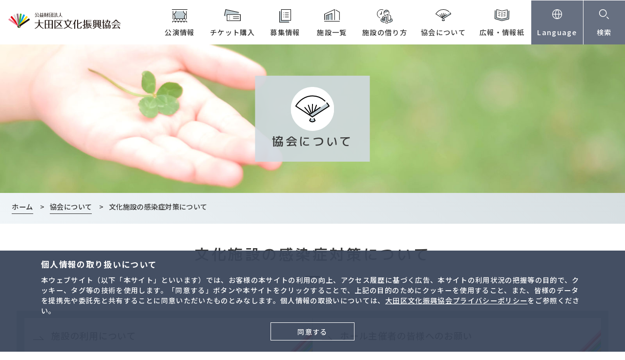

--- FILE ---
content_type: text/html; charset=UTF-8
request_url: https://www.ota-bunka.or.jp/approach/covid19
body_size: 36061
content:
<!doctype html>
<html lang="ja">
<head>
<meta charset="utf-8">
<meta name="viewport" content="width=device-width,initial-scale=1.0,minimum-scale=1.0,user-scalable=yes">
<meta name="format-detection" content="telephone=no">
<title>文化施設の感染症対策について | 大田区文化振興協会</title>
	<link rel="stylesheet" href="/common/css/import_second.css" media="all">
	<link rel="stylesheet" href="/common/css/x-slider.css" media="all">
	<link rel="shortcut icon" href="/icon-ota-bunka_512.png">
	<link rel="icon" type="image/png" href="/icon-ota-bunka_192.png" sizes="192x192">
	<link rel="apple-touch-icon" sizes="57x57" href="/apple-touch-icon-57x57.png">
	<link rel="apple-touch-icon" sizes="72x72" href="/apple-touch-icon-72x72.png">
	<link rel="apple-touch-icon" sizes="76x76" href="/apple-touch-icon-76x76.png">
	<link rel="apple-touch-icon" sizes="114x114" href="/apple-touch-icon-114x114.png">
	<link rel="apple-touch-icon" sizes="120x120" href="/apple-touch-icon-120x120.png">
	<link rel="apple-touch-icon" sizes="144x144" href="/apple-touch-icon-144x144.png">
	<link rel="apple-touch-icon" sizes="152x152" href="/apple-touch-icon-152x152.png">
	<link rel="apple-touch-icon" sizes="180x180" href="/apple-touch-icon-180x180.png">
</head>

<body id="second">
<div id="approach">

<p class="block_skip"><a href="#container">本文へ</a></p>
<!-- GDPR -->
<div id="gdpr">
	<h2>個人情報の取り扱いについて</h2>

	<p>本ウェブサイト（以下「本サイト」といいます）では、お客様の本サイトの利用の向上、アクセス履歴に基づく広告、本サイトの利用状況の把握等の目的で、クッキー、タグ等の技術を使用します。「同意する」ボタンや本サイトをクリックすることで、上記の目的のためにクッキーを使用すること、また、皆様のデータを提携先や委託先と共有することに同意いただいたものとみなします。個人情報の取扱いについては、<a href="/policies" target="_blank">大田区文化振興協会プライバシーポリシー</a>をご参照ください。<br>
	</p>

	<p class="btn"><a href="javascript:void(0);">同意する</a></p>

</div>
<!-- GDPR -->

<header id="header">	

	<div class="logo"><a href="/"><img src="/common/img/common/logo-ota-bunka.svg" alt="公益財団法人 大田区文化振興協会"></a></div>

	<ul class="sp">
		<li><a href="#" lang="en">Language</a></li>
		<li><a href="#">検索</a></li>
		<li><a href="#">メニュー</a></li>
	</ul>
	<nav id="glnav">
		<ul>
			<li><a href="/event">公演情報</a>
				<ul>
					<li><a href="/event/list">公演カレンダー</a></li>
					<li><a href="/event/sponsored">主催事業</a>
						<ul>
							<li><a href="/event/sponsored/shimomaruko_jazz_club">下丸子JAZZ倶楽部</a></li>
							<li><a href="/event/sponsored/ota_wanosaiten">和っく和っくな学び舎（おおた和の祭典）</a></li>
							<li><a href="/event/sponsored/wakate_geijyutuka_shien">アプリコ平日午後のひととき（若手芸術家支援プログラム）</a></li>
							<li><a href="/event/sponsored/ota_art_project">OTAアート・プロジェクト</a></li>
							<li><a href="/event/sponsored/kamatajazz">KAMATA JAZZ & KAMATA JAZZ LAB</a></li>
							<li><a href="/event/sponsored/aprico_art_gallery">アプリコアートギャラリー</a></li>
							<li><a href="/event/sponsored/jhs">大田区JHSウインドオーケストラ</a></li>
							<li><a href="/event/sponsored/opera">オペラプロジェクト（通称：アプリコオペラ）</a></li>
							<li><a href="/event/sponsored/school_outreach">学校出張講座</a></li>
							<li><a href="/event/sponsored/art%ef%bc%86literature">美術＆文学［Art＆Literature］</a></li>
							<li><a href="/event/sponsored/ota_artmeeting">OTAアートミーティング</a></li>
							<li><a href="/event/sponsored/summer_vacation_artp">夏休みアート・プログラム</a></li>
							<li><a href="/event/sponsored/aprico_discount">チケット半券サービス アプリコ割</a></li>
						</ul>
					</li>
					<li><a href="/event/broadcast">配信事業</a>
						<ul>
							<li><a href="/event/broadcast/online">オンライン あーと シアター</a></li>
							<li><a href="/event/broadcast/curtain_call">カーテンコール</a></li>
							<li><a href="/event/broadcast/anniversary30">協会創立30周年記念事業 映画「大舞台は頂いた！」</a></li>
							<li><a href="/event/broadcast/ota_cinema_ondo">OTAキネマ音頭</a></li>
							<li><a href="/magome-engekisai/">馬込文士村 空想演劇祭</a></li>
						</ul>
					</li>
				</ul>
			</li>
			<li><a href="/ticket">チケット購入</a>
				<ul>
					<li><a href="/ticket/online">オンラインで購入する</a></li>
					<li><a href="/ticket/tel">電話で予約する</a></li>
					<li><a href="/ticket/madoguchi">窓口で購入する</a></li>
					<li><a href="https://yyk1.ka-ruku.com/ota-s/showList" target="_blank">公益財団法人大田区文化振興協会オンラインチケット<img src="/common/img/common/icon_blank2.svg" alt="別ウィンドウ" class="icon"></a></li>
				</ul>
			</li>
			<li><a href="/recruit">募集情報</a>
				<ul>
					<li><a href="/recruit/recruit01">講座・ワークショップ</a>
						<ul>
							<li><a href="/recruit/recruit01/otaartsalon2025_aprico">OTAアート・サロン</a></li>
							<li><a href="/recruit/recruit01/sadouws2025"><strong>【募集終了】</strong>和っく和っくな学び舎2025　日本文化にふれる　茶道ワークショップ</a></li>
						</ul>
					</li>
					<li><a href="/recruit/museum">記念館</a>
						<ul>
							<li><a href="/recruit/museum/tsuneko_event">熊谷恒子記念館　令和7年度　第4回記念館講座「熊谷恒子と江馬家　風俗史家の兄・務の追想」</a></li>
							<li><a href="/recruit/museum/ryushi_kouza">龍子記念館 令和7年度 第3回記念館講座「川端龍子と青龍社の女性画家たち」</a></li>
							<li><a href="/recruit/museum/kinenkankouza2025_vol-2"><strong>【追加募集中】</strong>第2回記念館講座<br>「徳富蘇峰が語る維新の英雄　勝海舟と小栗忠順」</a></li>
						</ul>
					</li>
					<li><a href="/recruit/other">その他</a>
						<ul>
							<li><a href="/recruit/other/event_calendar_form">公演カレンダー掲載申込フォーム</a></li>
							<li><a href="/recruit/other/recruit-1">採用情報</a></li>
							<li><a href="/recruit/other/n-info">入札情報</a></li>
							<li><a href="/recruit/other/interview_req">情報紙『ART bee HIVE』取材依頼・情報提供</a></li>
							<li><a href="/recruit/other/magomebunshi_goods">馬込文士村空想演劇祭 DVD・グッズ購入申込み</a></li>
						</ul>
					</li>
				</ul>
			</li>
			<li><a href="/facilities">施設一覧</a>
				<ul>
					<li><a href="/facilities/plaza">大田区民プラザ</a>
						<ul>
							<li><a href="/facilities/plaza/news">お知らせ</a></li>
							<li><a href="/facilities/plaza/event">公演情報</a></li>
							<li><a href="/ticket">チケット購入</a></li>
							<li><a href="/facilities/plaza/halls">施設紹介</a></li>
							<li><a href="/facilities/plaza/download">資料ダウンロード</a></li>
							<li><a href="/facilities/plaza/application">申込方法と利用の流れ</a></li>
							<li><a href="/facilities/plaza/access">交通・アクセス</a></li>
						</ul>
					</li>
					<li><a href="/facilities/aprico">大田区民ホール・アプリコ</a>
						<ul>
							<li><a href="/facilities/aprico/news">お知らせ</a></li>
							<li><a href="/facilities/aprico/event">公演情報</a></li>
							<li><a href="/ticket">チケット購入</a></li>
							<li><a href="/facilities/aprico/halls">施設紹介</a></li>
							<li><a href="/facilities/aprico/download">資料ダウンロード</a></li>
							<li><a href="/facilities/aprico/application">申込方法と利用の流れ</a></li>
							<li><a href="/facilities/aprico/access">交通・アクセス</a></li>
						</ul>
					</li>
					<li><a href="/facilities/bunka">大田文化の森</a>
						<ul>
							<li><a href="/facilities/bunka/news">お知らせ</a></li>
							<li><a href="/facilities/bunka/event">公演情報</a></li>
							<li><a href="/ticket">チケット購入</a></li>
							<li><a href="/facilities/bunka/halls">施設紹介</a></li>
							<li><a href="/facilities/bunka/download">資料ダウンロード</a></li>
							<li><a href="/facilities/bunka/application">申込方法と利用の流れ</a></li>
							<li><a href="/facilities/bunka/access">交通・アクセス</a></li>
						</ul>
					</li>
					<li><a href="/facilities/ryushi">龍子記念館</a>
						<ul>
							<li><a href="/facilities/ryushi/news">お知らせ＆トピックス</a></li>
							<li><a href="/facilities/ryushi/exhibition">最新の展示情報</a></li>
							<li><a href="/facilities/ryushi/about">龍子記念館とは</a></li>
							<li><a href="/facilities/ryushi/guide">利用案内</a></li>
							<li><a href="/facilities/ryushi/access">交通・アクセス</a></li>
							<li><a href="/facilities/ryushi/photo">フォトギャラリー</a></li>
							<li><a href="/facilities/ryushi/vt">バーチャルツアー</a></li>
							<li><a href="/facilities/ryushi/emergency">当館の新型コロナウィルス対策について</a></li>
							<li><a href="/facilities/ryushi/goods">ミュージアムグッズ</a></li>
							<li><a href="/facilities/ryushi/park">龍子公園</a></li>
							<li><a href="/facilities/ryushi/course">4館連携事業「記念館講座」</a></li>
							<li><a href="/facilities/ryushi/movie">龍子記念館の動画解説</a></li>
						</ul>
					</li>
					<li><a href="/facilities/kumagai">熊谷恒子記念館</a>
						<ul>
							<li><a href="/facilities/kumagai/news">お知らせ＆トピックス</a></li>
							<li><a href="/facilities/kumagai/exhibition">最新の展示情報</a></li>
							<li><a href="/facilities/kumagai/about">熊谷恒子記念館とは</a></li>
							<li><a href="/facilities/kumagai/guide">利用案内</a></li>
							<li><a href="/facilities/kumagai/access">交通・アクセス</a></li>
							<li><a href="/facilities/kumagai/photo">フォトギャラリー</a></li>
							<li><a href="/facilities/kumagai/vt">バーチャルツアー</a></li>
							<li><a href="/facilities/kumagai/emergency">当館の新型コロナウィルス対策について</a></li>
							<li><a href="/facilities/kumagai/goods">ミュージアムグッズ</a></li>
						</ul>
					</li>
					<li><a href="/facilities/sanno">山王草堂記念館</a>
						<ul>
							<li><a href="/facilities/sanno/news">お知らせ＆トピックス</a></li>
							<li><a href="/facilities/sanno/exhibition">展示情報</a></li>
							<li><a href="/facilities/sanno/about">山王草堂記念館とは</a></li>
							<li><a href="/facilities/sanno/guide">利用案内</a></li>
							<li><a href="/facilities/sanno/access">交通・アクセス</a></li>
							<li><a href="/facilities/sanno/photo">フォトギャラリー</a></li>
							<li><a href="/facilities/sanno/vt">バーチャルツアー</a></li>
							<li><a href="/facilities/sanno/emergency">当館の新型コロナウィルス対策について</a></li>
						</ul>
					</li>
					<li><a href="/facilities/ozaki">尾﨑士郎記念館</a>
						<ul>
							<li><a href="/facilities/ozaki/news">お知らせ＆トピックス</a></li>
							<li><a href="/facilities/ozaki/exhibition">展示情報</a></li>
							<li><a href="/facilities/ozaki/about">尾﨑士郎記念館とは</a></li>
							<li><a href="/facilities/ozaki/guide">利用案内</a></li>
							<li><a href="/facilities/ozaki/access">交通・アクセス</a></li>
							<li><a href="/facilities/ozaki/photo">フォトギャラリー</a></li>
							<li><a href="/facilities/ozaki/vt">バーチャルツアー</a></li>
							<li><a href="/facilities/ozaki/emergency">当館の新型コロナウィルス対策について</a></li>
						</ul>
					</li>
				</ul>
			</li>
			<li><a href="/rent">施設の借り方</a>
				<ul>
					<li><a href="/rent/application">申込方法と利用の流れ</a>
						<ul>
							<li><a href="/rent/application/application01">申込方法と利用方法</a></li>
							<li><a href="/rent/application/application02">抽せん方法</a></li>
							<li><a href="/rent/application/application03">うぐいすネットとは</a></li>
						</ul>
					</li>
					<li><a href="/rent/simulation">利用料金シミュレーション</a></li>
					<li><a href="https://www.yoyaku.city.ota.tokyo.jp/" target="_blank">うぐいすネット<img src="/common/img/common/icon_blank2.svg" alt="別ウィンドウ" class="icon"></a></li>
				</ul>
			</li>
			<li><a href="/approach">協会について</a>
				<ul>
					<li><a href="/approach/about">協会の概要</a>
						<ul>
							<li><a href="/approach/about/about01">ご挨拶</a></li>
							<li><a href="/approach/about/about02">協会概要・定款</a></li>
							<li><a href="/approach/about/about03">予算書・事業計画、決算報告・事業報告</a></li>
						</ul>
					</li>
					<li><a href="/approach/covid19">文化施設の感染症対策について</a>
						<ul>
							<li><a href="/approach/covid19/covid19_02">施設の利用について</a></li>
							<li><a href="/approach/covid19/covid19_03">ホール主催者の皆様へのお願い</a></li>
							<li><a href="/approach/covid19/covid19_report">大田区文化振興協会管理施設における換気状況調査の結果報告</a></li>
							<li><a href="/approach/covid19/covid19_event_request">協会主催公演にご来場の皆様へのお願い</a></li>
						</ul>
					</li>
					<li><a href="/approach/policy">事業の方針</a>
						<ul>
							<li><a href="/approach/policy/policy01">事業の方針について</a></li>
						</ul>
					</li>
					<li><a href="/approach/donation01">ご寄附のお願い</a></li>
					<li><a href="/approach/award-history">受賞歴</a>
						<ul>
							<li><a href="/approach/award-history/policy05">大田区民プラザ「平成29年度地域創造大賞（総務大臣賞）」受賞</a></li>
						</ul>
					</li>
				</ul>
			</li>
			<li><a href="/information_paper">広報・情報紙</a>
				<ul>
					<li><a href="/information_paper/art_menu">大田区文化振興協会情報誌『Art Menu』</a>
						<ul>
							<li><a href="/information_paper/art_menu/about">情報誌『Art Menu』とは</a></li>
							<li><a href="/information_paper/art_menu/ad">情報誌『Art Menu』有料広告掲載のご案内</a></li>
						</ul>
					</li>
					<li><a href="/information_paper/art_bee_hive">大田区文化芸術情報紙『ART bee HIVE』</a>
						<ul>
							<li><a href="/information_paper/art_bee_hive/about">情報紙『ART bee HIVE』とは</a></li>
							<li><a href="/information_paper/art_bee_hive/backnumber">バックナンバー</a></li>
							<li><a href="/information_paper/art_bee_hive/tv_program">紙面連動企画TV番組『ART bee HIVE TV』のご案内</a></li>
							<li><a href="/information_paper/art_bee_hive/interview_req">情報紙『ART bee HIVE』取材依頼・情報提供</a></li>
							<li><a href="/information_paper/art_bee_hive/bee_cub_voice">bee cub voice みつばち隊</a></li>
							<li><a href="/information_paper/art_bee_hive/character">公式PRキャラクター「リズビー」とは</a></li>
						</ul>
					</li>
					<li><a href="/information_paper/sns_policy">公式SNSのご案内</a></li>
					<li><a href="/information_paper/press_release">プレスリリース</a></li>
				</ul>
			</li>

			<li><a href="#" lang="en">Language</a>
				<ul class="lang">
					<li><p>当協会のホームページは自動翻訳サービスを利用して翻訳しております。機械的に翻訳された結果、誤りがある場合もございますが、一切の責任を負うことができませんので、あらかじめご了承ください。</p></li>
					<li class="notranslate"><a href="//www.ota-bunka.or.jp/approach/covid19" lang="ja" class="nturl">日本語</a></li>
					<li class="notranslate"><a href="//en.ota-bunka.or.jp/approach/covid19" lang="en" class="nturl">English</a></li>
					<li class="notranslate"><a href="//zh-CN.ota-bunka.or.jp/approach/covid19" lang="zh-CN" class="nturl">简体中文</a></li>
					<li class="notranslate"><a href="//zh-TW.ota-bunka.or.jp/approach/covid19" lang="zh-TW" class="nturl">繁體中文</a></li>
					<li class="notranslate"><a href="//ko.ota-bunka.or.jp/approach/covid19" lang="ko" class="nturl">한국어</a></li>
					<li class="notranslate"><a href="//ne.ota-bunka.or.jp/approach/covid19" lang="ne" class="nturl">नेपाली</a></li>
					<li class="notranslate"><a href="//af.ota-bunka.or.jp/approach/covid19" lang="af" class="nturl">Afrikaans</a></li>
					<li class="notranslate"><a href="//sq.ota-bunka.or.jp/approach/covid19" lang="sq" class="nturl">Shqip</a></li>
					<li class="notranslate"><a href="//am.ota-bunka.or.jp/approach/covid19" lang="am" class="nturl">አማርኛ</a></li>
					<li class="notranslate"><a href="//ar.ota-bunka.or.jp/approach/covid19" lang="ar" class="nturl">العربية</a></li>
					<li class="notranslate"><a href="//hy.ota-bunka.or.jp/approach/covid19" lang="hy" class="nturl">Հայերեն</a></li>
					<li class="notranslate"><a href="//az.ota-bunka.or.jp/approach/covid19" lang="az" class="nturl">Azərbaycanca</a></li>
					<li class="notranslate"><a href="//eu.ota-bunka.or.jp/approach/covid19" lang="eu" class="nturl">Euskara</a></li>
					<li class="notranslate"><a href="//be.ota-bunka.or.jp/approach/covid19" lang="be" class="nturl">беларуская</a></li>
					<li class="notranslate"><a href="//bn.ota-bunka.or.jp/approach/covid19" lang="bn" class="nturl">বাংলা</a></li>
					<li class="notranslate"><a href="//bs.ota-bunka.or.jp/approach/covid19" lang="bs" class="nturl">Bosanski jezik</a></li>
					<li class="notranslate"><a href="//bg.ota-bunka.or.jp/approach/covid19" lang="bg" class="nturl">български език</a></li>
					<li class="notranslate"><a href="//ca.ota-bunka.or.jp/approach/covid19" lang="ca" class="nturl">Català</a></li>
					<li class="notranslate"><a href="//ceb.ota-bunka.or.jp/approach/covid19" lang="ceb" class="nturl">Sinugboanon</a></li>
					<li class="notranslate"><a href="//co.ota-bunka.or.jp/approach/covid19" lang="co" class="nturl">Corsu</a></li>
					<li class="notranslate"><a href="//hr.ota-bunka.or.jp/approach/covid19" lang="hr" class="nturl">Hrvatski</a></li>
					<li class="notranslate"><a href="//cs.ota-bunka.or.jp/approach/covid19" lang="cs" class="nturl">Čeština</a></li>
					<li class="notranslate"><a href="//da.ota-bunka.or.jp/approach/covid19" lang="da" class="nturl">Dansk</a></li>
					<li class="notranslate"><a href="//nl.ota-bunka.or.jp/approach/covid19" lang="nl" class="nturl">Nederlands</a></li>
					<li class="notranslate"><a href="//et.ota-bunka.or.jp/approach/covid19" lang="et" class="nturl">Eesti</a></li>
					<li class="notranslate"><a href="//fi.ota-bunka.or.jp/approach/covid19" lang="fi" class="nturl">Suomen kieli</a></li>
					<li class="notranslate"><a href="//fr.ota-bunka.or.jp/approach/covid19" lang="fr" class="nturl">Français</a></li>
					<li class="notranslate"><a href="//gl.ota-bunka.or.jp/approach/covid19" lang="gl" class="nturl">Galego</a></li>
					<li class="notranslate"><a href="//ka.ota-bunka.or.jp/approach/covid19" lang="ka" class="nturl">ქართული</a></li>
					<li class="notranslate"><a href="//de.ota-bunka.or.jp/approach/covid19" lang="de" class="nturl">Deutsch</a></li>
					<li class="notranslate"><a href="//el.ota-bunka.or.jp/approach/covid19" lang="el" class="nturl">ελληνικά</a></li>
					<li class="notranslate"><a href="//gu.ota-bunka.or.jp/approach/covid19" lang="gu" class="nturl">ગુજરાતી</a></li>
					<li class="notranslate"><a href="//ht.ota-bunka.or.jp/approach/covid19" lang="ht" class="nturl">Krèyol ayisyen</a></li>
					<li class="notranslate"><a href="//ha.ota-bunka.or.jp/approach/covid19" lang="ha" class="nturl">(Hausa) هَوُسَ</a></li>
					<li class="notranslate"><a href="//haw.ota-bunka.or.jp/approach/covid19" lang="haw" class="nturl">ʻŌlelo Hawaiʻi</a></li>
					<li class="notranslate"><a href="//iw.ota-bunka.or.jp/approach/covid19" lang="iw" class="nturl">עברית</a></li>
					<li class="notranslate"><a href="//hi.ota-bunka.or.jp/approach/covid19" lang="hi" class="nturl">हिन्दी</a></li>
					<li class="notranslate"><a href="//hmn.ota-bunka.or.jp/approach/covid19" lang="hmn" class="nturl">Hmoob</a></li>
					<li class="notranslate"><a href="//hu.ota-bunka.or.jp/approach/covid19" lang="hu" class="nturl">magyar</a></li>
					<li class="notranslate"><a href="//is.ota-bunka.or.jp/approach/covid19" lang="is" class="nturl">Íslenska</a></li>
					<li class="notranslate"><a href="//ig.ota-bunka.or.jp/approach/covid19" lang="ig" class="nturl">Asụsụ Igbo</a></li>
					<li class="notranslate"><a href="//id.ota-bunka.or.jp/approach/covid19" lang="id" class="nturl">Bahasa Indonesia</a></li>
					<li class="notranslate"><a href="//ga.ota-bunka.or.jp/approach/covid19" lang="ga" class="nturl">Gaeilge</a></li>
					<li class="notranslate"><a href="//it.ota-bunka.or.jp/approach/covid19" lang="it" class="nturl">Italiano</a></li>
					<li class="notranslate"><a href="//jw.ota-bunka.or.jp/approach/covid19" lang="jw" class="nturl">Basa Jawa</a></li>
					<li class="notranslate"><a href="//kn.ota-bunka.or.jp/approach/covid19" lang="kn" class="nturl">ಕನ್ನಡ</a></li>
					<li class="notranslate"><a href="//kk.ota-bunka.or.jp/approach/covid19" lang="kk" class="nturl">қазақ тілі</a></li>
					<li class="notranslate"><a href="//km.ota-bunka.or.jp/approach/covid19" lang="km" class="nturl">ខ្មែរ</a></li>
					<li class="notranslate"><a href="//ku.ota-bunka.or.jp/approach/covid19" lang="ku" class="nturl">Kurdî</a></li>
					<li class="notranslate"><a href="//ky.ota-bunka.or.jp/approach/covid19" lang="ky" class="nturl">Кыргызча</a></li>
					<li class="notranslate"><a href="//lo.ota-bunka.or.jp/approach/covid19" lang="lo" class="nturl">ພາສາລາວ</a></li>
					<li class="notranslate"><a href="//lv.ota-bunka.or.jp/approach/covid19" lang="lv" class="nturl">Latviešu</a></li>
					<li class="notranslate"><a href="//lt.ota-bunka.or.jp/approach/covid19" lang="lt" class="nturl">Lietuvių</a></li>
					<li class="notranslate"><a href="//lb.ota-bunka.or.jp/approach/covid19" lang="lb" class="nturl">Lëtzebuergesch</a></li>
					<li class="notranslate"><a href="//mk.ota-bunka.or.jp/approach/covid19" lang="mk" class="nturl">Македонски</a></li>
					<li class="notranslate"><a href="//mg.ota-bunka.or.jp/approach/covid19" lang="mg" class="nturl">Malagasy</a></li>
					<li class="notranslate"><a href="//ms.ota-bunka.or.jp/approach/covid19" lang="ms" class="nturl">بهاس ملايو</a></li>
					<li class="notranslate"><a href="//ml.ota-bunka.or.jp/approach/covid19" lang="ml" class="nturl">മലയാളം</a></li>
					<li class="notranslate"><a href="//mt.ota-bunka.or.jp/approach/covid19" lang="mt" class="nturl">Malti</a></li>
					<li class="notranslate"><a href="//mi.ota-bunka.or.jp/approach/covid19" lang="mi" class="nturl">te reo Māori</a></li>
					<li class="notranslate"><a href="//mr.ota-bunka.or.jp/approach/covid19" lang="mr" class="nturl">मराठी</a></li>
					<li class="notranslate"><a href="//mn.ota-bunka.or.jp/approach/covid19" lang="mn" class="nturl">Монгол хэл</a></li>
					<li class="notranslate"><a href="//my.ota-bunka.or.jp/approach/covid19" lang="my" class="nturl">ဗမာစာ</a></li>
					<li class="notranslate"><a href="//no.ota-bunka.or.jp/approach/covid19" lang="no" class="nturl">Norsk</a></li>
					<li class="notranslate"><a href="//ny.ota-bunka.or.jp/approach/covid19" lang="ny" class="nturl">Chicheŵa</a></li>
					<li class="notranslate"><a href="//ps.ota-bunka.or.jp/approach/covid19" lang="ps" class="nturl">پښتو</a></li>
					<li class="notranslate"><a href="//fa.ota-bunka.or.jp/approach/covid19" lang="fa" class="nturl">فارسی</a></li>
					<li class="notranslate"><a href="//pl.ota-bunka.or.jp/approach/covid19" lang="pl" class="nturl">Język Polski</a></li>
					<li class="notranslate"><a href="//pt.ota-bunka.or.jp/approach/covid19" lang="pt" class="nturl">Português</a></li>
					<li class="notranslate"><a href="//pa.ota-bunka.or.jp/approach/covid19" lang="pa" class="nturl">ਪੰਜਾਬੀ</a></li>
					<li class="notranslate"><a href="//ro.ota-bunka.or.jp/approach/covid19" lang="ro" class="nturl">Română</a></li>
					<li class="notranslate"><a href="//ru.ota-bunka.or.jp/approach/covid19" lang="ru" class="nturl">Русский</a></li>
					<li class="notranslate"><a href="//sm.ota-bunka.or.jp/approach/covid19" lang="sm" class="nturl">Gagana faʻa Sāmoa</a></li>
					<li class="notranslate"><a href="//gd.ota-bunka.or.jp/approach/covid19" lang="gd" class="nturl">Gàidhlig</a></li>
					<li class="notranslate"><a href="//sr.ota-bunka.or.jp/approach/covid19" lang="sr" class="nturl">Српски</a></li>
					<li class="notranslate"><a href="//st.ota-bunka.or.jp/approach/covid19" lang="st" class="nturl">Sesotho</a></li>
					<li class="notranslate"><a href="//sn.ota-bunka.or.jp/approach/covid19" lang="sn" class="nturl">chiShona</a></li>
					<li class="notranslate"><a href="//sd.ota-bunka.or.jp/approach/covid19" lang="sd" class="nturl">सिन्धी, سنڌي، سندھی‎</a></li>
					<li class="notranslate"><a href="//si.ota-bunka.or.jp/approach/covid19" lang="si" class="nturl">සිංහල</a></li>
					<li class="notranslate"><a href="//sk.ota-bunka.or.jp/approach/covid19" lang="sk" class="nturl">Slovenčina</a></li>
					<li class="notranslate"><a href="//sl.ota-bunka.or.jp/approach/covid19" lang="sl" class="nturl">Slovenščina</a></li>
					<li class="notranslate"><a href="//so.ota-bunka.or.jp/approach/covid19" lang="so" class="nturl">Afka Soomaaliga</a></li>
					<li class="notranslate"><a href="//es.ota-bunka.or.jp/approach/covid19" lang="es" class="nturl">Español</a></li>
					<li class="notranslate"><a href="//su.ota-bunka.or.jp/approach/covid19" lang="su" class="nturl">Basa Sunda</a></li>
					<li class="notranslate"><a href="//sw.ota-bunka.or.jp/approach/covid19" lang="sw" class="nturl">Kiswahili</a></li>
					<li class="notranslate"><a href="//sv.ota-bunka.or.jp/approach/covid19" lang="sv" class="nturl">Svenska</a></li>
					<li class="notranslate"><a href="//tl.ota-bunka.or.jp/approach/covid19" lang="tl" class="nturl">Wikang Tagalog</a></li>
					<li class="notranslate"><a href="//tg.ota-bunka.or.jp/approach/covid19" lang="tg" class="nturl">тоҷикӣ</a></li>
					<li class="notranslate"><a href="//ta.ota-bunka.or.jp/approach/covid19" lang="ta" class="nturl">தமிழ்</a></li>
					<li class="notranslate"><a href="//te.ota-bunka.or.jp/approach/covid19" lang="te" class="nturl">తెలుగు</a></li>
					<li class="notranslate"><a href="//th.ota-bunka.or.jp/approach/covid19" lang="th" class="nturl">ไทย</a></li>
					<li class="notranslate"><a href="//tr.ota-bunka.or.jp/approach/covid19" lang="tr" class="nturl">Türkçe</a></li>
					<li class="notranslate"><a href="//uk.ota-bunka.or.jp/approach/covid19" lang="uk" class="nturl">Українська</a></li>
					<li class="notranslate"><a href="//ur.ota-bunka.or.jp/approach/covid19" lang="ur" class="nturl">اردو</a></li>
					<li class="notranslate"><a href="//uz.ota-bunka.or.jp/approach/covid19" lang="uz" class="nturl">Ўзбек</a></li>
					<li class="notranslate"><a href="//vi.ota-bunka.or.jp/approach/covid19" lang="vi" class="nturl">Tiếng Việt</a></li>
					<li class="notranslate"><a href="//cy.ota-bunka.or.jp/approach/covid19" lang="cy" class="nturl">Cymraeg</a></li>
					<li class="notranslate"><a href="//xh.ota-bunka.or.jp/approach/covid19" lang="xh" class="nturl">isiXhosa</a></li>
					<li class="notranslate"><a href="//yi.ota-bunka.or.jp/approach/covid19" lang="yi" class="nturl">ייִדיש</a></li>
					<li class="notranslate"><a href="//yo.ota-bunka.or.jp/approach/covid19" lang="yo" class="nturl">Èdè Yorùbá</a></li>
					<li class="notranslate"><a href="//zu.ota-bunka.or.jp/approach/covid19" lang="zu" class="nturl">Isizulu</a></li>
				</ul>
			</li>
			<li><a href="#">検索</a>
				<ul class="search">
					<li>
					<script async src="https://cse.google.com/cse.js?cx=51a591a4f4d5f5fdf"></script>
					<div class="gcse-search"></div>
					</li>
				</ul>
			</li>
		</ul>
	</nav>

</header>

<div id="contents">

	<div id="main_v">

		<div class="pc"><img src="/common/img/approach/main_v.jpg" alt=""></div>
		<div class="sp"><img src="/common/img/approach/main_v_sp.jpg" alt=""></div>	
		<!-- <div class="pc"><img src="/common/img/approach/main_v.jpg" alt=""></div>
		<div class="sp"><img src="/common/img/approach/main_v_sp.jpg" alt=""></div>	 -->
		<p>協会について</p>

	</div><!-- /main_v -->
	
	<nav aria-label="Breadcrumb" id="breadcrumb">
		<ul>
			<li><a href="/"><span>ホーム</span></a>&gt;</li>
			<li><a href="/approach"><span>協会について</span></a>&gt;</li>
			<li><em aria-current="page">文化施設の感染症対策について</em></li>
		</ul>
	</nav><!-- /breadcrumb -->
	
	<main id="container">
	<div id="format">
		<section class="outline2">

			<h1>文化施設の感染症対策について</h1>

			<nav>
				<ul id="lonav">
					<li><a href="/approach/covid19/covid19_02">施設の利用について</a></li>
					<li><a href="/approach/covid19/covid19_03">ホール主催者の皆様へのお願い</a></li>
					<li><a href="/approach/covid19/covid19_report">大田区文化振興協会管理施設における換気状況調査の結果報告</a></li>
					<li><a href="/approach/covid19/covid19_event_request">協会主催公演にご来場の皆様へのお願い</a></li>
				</ul>
			</nav>

		</section><!-- /outline2 -->

	</div><!-- /format -->
	</main><!-- /container -->

	
</div>

<footer id="footer">

	<p class="logo"><img src="/common/img/common/logo-ota-bunka2.svg" alt="公益財団法人 大田区文化振興協会"></p>


	<ul class="banner">
		<li><a href="javascript:void(0);">施設に関するお問合せ<br>
			<object><a href="tel:0357441600" class="banner_insidetel" style="display:inline-block; margin:0.5em 0 0.2em; color:#000"><img src="/common/img/common/icon-aprico.svg" style="height:1em;margin-right:0.25em">03-5744-1600</a></object><br>
			<object><a href="tel:0337501611" class="banner_insidetel" style="display:inline-block; margin:0.2em 0; color:#000"><img src="/common/img/common/icon-plaza.svg" style="height:1em;margin-right:0.25em">03-3750-1611</a></object>
			<object><a href="tel:0337720700" class="banner_insidetel" style="display:inline-block; margin:0.2em 0 0; color:#000"><img src="/common/img/common/icon-bunka.svg" style="height:1em;margin-right:0.20em">03-3772-0700</a></object>
			</a>
		</li>
		<li><a href="tel:0337501555">チケット電話予約<br>&nbsp;<br>
			専用電話 03-3750-1555<br>
			<span style="font-size : 0.85em">（10:00-19:00 ※大田区民プラザの休館日・年末年始を除く）</span>
			</a>
		</li>
		<li><a href="https://yyk1.ka-ruku.com/ota-s/showList" target="_blank">オンライン<br>
			チケット購入<img src="/common/img/common/icon_blank3.svg" alt="別ウィンドウ" class="icon"></a></li>
		<li><a href="/contact">お問い合わせ</a></li>
	</ul>
	
	<nav id="megafooter">
		<ul>
			<li><a href="/event">公演情報</a>
				<ul>
					<li><a href="/event/list">公演カレンダー</a></li>
					<li><a href="/event/sponsored">主催事業</a></li>
					<li><a href="/event/broadcast">配信事業</a></li>
				</ul>
			</li>
			<li><a href="/ticket">チケット購入</a>
				<ul>
					<li><a href="/ticket/online">オンラインで購入する</a></li>
					<li><a href="/ticket/tel">電話で予約する</a></li>
					<li><a href="/ticket/madoguchi">窓口で購入する</a></li>
					<li><a href="https://yyk1.ka-ruku.com/ota-s/showList" target="_blank">公益財団法人大田区文化振興協会オンラインチケット<img src="/common/img/common/icon_blank1.svg" alt="別ウィンドウ" class="icon"></a></li>
				</ul>
			</li>
			<li><a href="/recruit">募集情報</a>
				<ul>
					<li><a href="/recruit/recruit01">講座・ワークショップ</a></li>
					<li><a href="/recruit/museum">記念館</a></li>
					<li><a href="/recruit/other">その他</a></li>
				</ul>
			</li>
			<li><a href="/facilities">施設一覧</a>
				<ul>
					<li><a href="/facilities/plaza">大田区民プラザ</a></li>
					<li><a href="/facilities/aprico">大田区民ホール・アプリコ</a></li>
					<li><a href="/facilities/bunka">大田文化の森</a></li>
					<li><a href="/facilities/ryushi">龍子記念館</a></li>
					<li><a href="/facilities/kumagai">熊谷恒子記念館</a></li>
					<li><a href="/facilities/sanno">山王草堂記念館</a></li>
					<li><a href="/facilities/ozaki">尾﨑士郎記念館</a></li>
				</ul>
			</li>
			<li><a href="/rent">施設の借り方</a>
				<ul>
					<li><a href="/rent/application">申込方法と利用の流れ</a></li>
					<li><a href="/rent/simulation">利用料金シミュレーション</a></li>
					<li><a href="https://www.yoyaku.city.ota.tokyo.jp/" target="_blank">うぐいすネット<img src="/common/img/common/icon_blank1.svg" alt="別ウィンドウ" class="icon"></a></li>
				</ul>
			</li>
			<li><a href="/approach">協会について</a>
				<ul>
					<li><a href="/approach/about">協会の概要</a></li>
					<li><a href="/approach/covid19">文化施設の感染症対策について</a></li>
					<li><a href="/approach/policy">事業の方針</a></li>
					<li><a href="/approach/donation01">ご寄附のお願い</a></li>
					<li><a href="/approach/award-history">受賞歴</a></li>
				</ul>
			</li>
			<li><a href="/information_paper">広報・情報紙</a>
				<ul>
					<li><a href="/information_paper/art_menu">大田区文化振興協会情報誌『Art Menu』</a></li>
					<li><a href="/information_paper/art_bee_hive">大田区文化芸術情報紙『ART bee HIVE』</a></li>
					<li><a href="/information_paper/sns_policy">公式SNSのご案内</a></li>
					<li><a href="/information_paper/press_release">プレスリリース</a></li>
				</ul>
			</li>
		</ul>
	</nav>

	<ul class="nav">
		<li><a href="/sitemap">サイトマップ</a></li>
		<li><a href="/policies">プライバシーポリシー</a></li>
		<li><a href="/accessibility">ウェブアクセシビリティ方針</a></li>
	</ul>

	<p id="copy"><small lang="en">Copyright (C) <br><span lang="ja">公益財団法人大田区文化振興協会</span>. <br>All Rights Reserved.</small></p>
	<p id="page_top"><a href="#header"><img src="/common/img/common/arrow1.svg" alt="ページトップへ"></a></p>
</footer>

<script src="/common/js/jquery-3.5.1.min.js"></script>
<script src="/common/js/basic.js"></script>
<script src="/common/js/common.js"></script>
<script src="/common/js/jquery.matchHeight.js"></script>
<script src="/common/js/jquery.cookie.js"></script>
<script src="/common/js/gdpr.js"></script>
	<!-- Global site tag (gtag.js) - Google Analytics -->
	<script async src="https://www.googletagmanager.com/gtag/js?id=UA-1584693-1"></script>
	<script>
	window.dataLayer = window.dataLayer || [];
	function gtag(){dataLayer.push(arguments);}
	gtag('js', new Date());

	gtag('config', 'UA-1584693-1');
	</script></div>
</body>
</html>


--- FILE ---
content_type: text/css
request_url: https://www.ota-bunka.or.jp/common/css/import_second.css
body_size: 475
content:
@charset "utf-8";
/* CSS Document */

@import url(https://fonts.googleapis.com/earlyaccess/notosansjp.css);
@import url(https://fonts.googleapis.com/css2?family=M+PLUS+1p:wght@400;500;700;900&&display=swap);
@import url(https://fonts.googleapis.com/css2?family=Vollkorn+SC:wght@700&display=swap);
@import url("basic.css");
@import url("second.css");
@import url("basic_sp.css") screen and (max-width:900px);
@import url("second_sp.css") screen and (max-width:900px);

--- FILE ---
content_type: text/css
request_url: https://www.ota-bunka.or.jp/common/css/x-slider.css
body_size: 6014
content:
@charset "utf-8";

/* ------------------------------
   CHAPTER ELEMENTS
------------------------------ */
.slider {
	margin: 0 auto;
	width: 100%;
	text-align: left;
	position: relative;
	visibility: hidden;
}

.slider.w400 {max-width: 400px;}
.slider.w500 {max-width: 500px;}
.slider.w600 {max-width: 600px;}
.slider.w700 {max-width: 700px;}
.slider.w800 {max-width: 800px;}
.slider.w900 {max-width: 900px;}
.slider.w1000 {max-width: 1000px;}
.slider.w1200 {max-width: 1200px;}

.slider:after {
	content:".";
    display: block;
    height:0px;
    clear:both;
    visibility:hidden;
}

.slider a { text-decoration: none;}

.slider ul,
.slider ul li {
	float: left;
	overflow: hidden;
	list-style: none;
}

.slider ul li img {
	width: 100%;
}

.sliderCover {
	width: 100%;
	overflow: hidden;
}

.sliderWrap {
	top: 0;
	left: 0;
	position: relative;
	overflow: hidden;
}


/* PagiNation
--------------------------- */
.pagiNation {
	bottom: 15px;
	left: 0;
	width: 100%;
	height: 10px;
	text-align: center;
	position: absolute;
	z-index: 1;
}

/* ■パターン */
.pagiNation a {
	margin: 0 1px;
	width: 2.5em;
	height: 0.2em;
	display: inline-block;
	overflow: hidden;
	background: #fff;
	transition: all 0.2s ease-in-out;
	color: transparent;
	text-align: center;
}

/* ●パターン */
/* .pagiNation a {
	margin: 0 5px;
	width: 10px;
	height: 10px;
	border-radius: 50%;
	display: inline-block;
	overflow: hidden;
	background: #aaa;
	transition: all 0.2s ease-in-out;
} */

.pagiNation a:hover {
	opacity: 0.6;
}

.pagiNation a.pnActive:hover {
	opacity: 1;
}

.pagiNation a.pnActive {
	background: #3A465B;
}

/* SideNavi
------------------------- */
.slider .btnPrev,
.slider .btnNext {
	top: 0;
	position: absolute;
	z-index: 2;
	background-color: rgba(0,0,0,0.4);
}

.slider .btnPrev {left: 0;}
.slider .btnNext {right: 0;}

.slider .btnPrev::before,
.slider .btnNext::before {
	content: '';
	width: 25px;
	height: 25px;
	border: 0px;
	border-top: solid 2px #fff;
	border-right: solid 2px #fff;
	position: absolute;
	top: 48%;
	margin-top: -4px;
}

.slider .btnPrev::before {
	-ms-transform: rotate(-135deg);
	-webkit-transform: rotate(-135deg);
	transform: rotate(-135deg);
	right: 0;
}
.slider .btnNext::before {
	-ms-transform: rotate(45deg);
	-webkit-transform: rotate(45deg);
	transform: rotate(45deg);
	left: 0;
}

.slider .btnPrev:hover,
.slider .btnNext:hover {
	transition: all 0.3s linear;
	background-color: rgba(0,0,0,0.8);
}

.slider .btnPrev.block,
.slider .btnNext.block {
	top: 47%;
	width: 50px;
	height: 50px;
}

.slider .btnPrev.block{ left: 0;}
.slider .btnNext.block{ right: 0;}

.slider .btnPrev.block::before {
	top: 16px;
	right: 5px;
}
.slider .btnNext.block::before {
	top: 16px;
	left: 5px;
}

.slider .btnPrev.l_arrow, 
.slider .btnNext.r_arrow{
	top:auto;
	bottom: 0;
	background: none;
	width: 30px;
	height: 30px;
}

/*
.slider .btnPrev.l_arrow{ left: 28%;}
.slider .btnNext.r_arrow{ right: 28%;}
*/

.slider .btnPrev.l_arrow::before,
.slider .btnNext.r_arrow::before {
	content: '';
	width: 15px;
	height: 15px;
	border: 0px;
	border-top: solid 2px #3A465B;
	border-right: solid 2px #3A465B;
	position: absolute;
	top: auto;
	bottom: 7px;
}

.slider .btnPrev.l_arrow::before {
	-ms-transform: rotate(-135deg);
	-webkit-transform: rotate(-135deg);
	transform: rotate(-135deg);
	right: 0;
}
.slider .btnNext.r_arrow::before {
	-ms-transform: rotate(45deg);
	-webkit-transform: rotate(45deg);
	transform: rotate(45deg);
	left: 0;
}



/* 停止ボタン
------------------------- */
.stop .startBtn{ display: none;}
.stop{
	margin: 0;
	padding: 0;
	position: absolute;
	bottom: 0;
	right: 0;
	height: 60px;
	width: 60px;
	z-index: 2;
}
.stop img{
	width: 100%;
}

/* controller外用css
------------------------- */

.controller .sliderCover{
	position: relative;
}
.controller .slider{
	position: static;
}

.controller .pagiNation{
	background-color: #677081;
	height: 60px;
	bottom: 0;
	text-align: center;
	position: relative;
	display: flex;
	-webkit-justify-content: center;
    justify-content: center;
    -webkit-align-items: center;
    align-items: center;
}

.controller .slider .btnPrev.l_arrow, 
.controller .slider .btnNext.r_arrow{
	width: 60px;
	height: 60px;
	color: transparent;
	text-align: center;
	font-size: 0;
	overflow: hidden;
}

.controller .slider .btnPrev.l_arrow::before,
.controller .slider .btnNext.r_arrow::before {
	width: 28px;
	height: 28px;
	border-top: solid 2px #fff;
	border-right: solid 2px #fff;
	bottom: 15px;
}


/* カラム用css
------------------------- */
.col1 .slider,
.col2 .slider,
.col3 .slider,
.col4 .slider,
.col5 .slider { margin: 0;}

.xbox .slider li {
	/* height: 100%; */
}

.xbox .slider li > a {
	display: block;
	border-top: 1px solid #d6dee1;
	border-bottom: 1px solid #d6dee1;
	border-left: 1px solid #d6dee1;
	box-sizing: border-box;
	/* height: 100%; */
}

.xbox .innerbox{
	padding: 16px;
}

@media screen and (max-width:900px) { 
/*　画面サイズが800px以下はここを読み込む　*/

	/* PagiNation
	--------------------------- */
	.pagiNation a {
		width: 2em;
	}

	/* 停止ボタン
	------------------------- */
	.stop{
		height: 30px;
		width: 30px;
	}


	/* controller外用css
	------------------------- */
	.controller .pagiNation{
		height: 30px;
	}
	.controller .slider .btnPrev.l_arrow, 
	.controller .slider .btnNext.r_arrow{
		width: 30px;
		height: 30px;
	}
	.controller .slider .btnPrev.l_arrow::before,
	.controller .slider .btnNext.r_arrow::before {
		width: 14px;
		height: 14px;
		border-top: solid 2px #fff;
		border-right: solid 2px #fff;
		bottom: 7px;
	}
	
/*　画面サイズが800px以下はここまでを読み込む　*/
}



--- FILE ---
content_type: text/css
request_url: https://www.ota-bunka.or.jp/common/css/basic.css
body_size: 36310
content:
@charset "utf-8";
/* CSS Document */


/* ----------------------------------------------------
   common setting
------------------------------------------------------- */

/* basic :
--------------------------------------------*/

* {
	margin: 0;
	padding: 0;
	box-sizing: border-box;
}

body {
	font-family: 'Noto Sans JP', sans-serif, 'ヒラギノ角ゴ ProN', 'Hiragino Kaku Gothic ProN', 'メイリオ', 'Meiryo';
	font-weight: 500;
	font-size: 115%;
	color: #3a3a3a;
	box-sizing: border-box;
	position: relative;
	letter-spacing: 0.08em;	
}


@media screen and (max-width: 1400px){
	body{font-size: 105%;}
}

@media screen and (max-width: 1200px){
    body{font-size: 95%;}
}

@media screen and (max-width: 960px){
    body{font-size: 85%;}
}

em {font-style: normal;}
img {border: none;vertical-align: middle;}
ul,ol {list-style: none;}
.clear {clear: both;}
.left {float: left;}
.right {float: right;}
.align_r {text-align: right !important;}
.align_l {text-align: left !important;}
.center {text-align: center !important;}
.clear_fix:after {
	content:" ";
    display: block;
    height:0px;
    clear:both;
    visibility:hidden;
}

button {
	border: none;
    cursor: pointer;
	background-color: transparent;
    transition: all 300ms 0s ease;	
	font-size: 100%;
	font-family: 'M PLUS 1p', sans-serif;
	font-weight: 500;	
	letter-spacing: 0.08em;		
}

.outline {
    max-width: 1200px;
    padding:  0 2em;
}

.sp {display: none;}

a,
input {
	text-decoration: none;
    color: #333;
    transition: all 300ms 0s ease;
}

a:focus {
    border-radius: 0;
    outline-width: 2px;
    outline-color: #D6DEE1;
    outline-style: solid;
}
.xbox .slider li > a:focus,
.controller .slider a:focus.btnPrev.l_arrow,
.controller .slider a:focus.btnNext.r_arrow,
.pagiNation a:focus {
outline-color: #404C60;
}

/*---- form ----*/

input,
select {
	margin-right: 10px;
}

input[type='submit'],
input[type='button'] {
    -webkit-appearance: none;
    -moz-appearance: none;
    appearance: none;
    background: transparent;
    border: none;
    border-radius: 0;
    font: inherit;
    outline: none;
}

textarea {
  resize: vertical;
}

input[type='submit'],
input[type='button'],
label,
button,
select {
    cursor: pointer;		
}

/* recaptcha */
.grecaptcha-badge{
    margin-bottom: 75px;
}


/*---- block_skip ----*/

.block_skip a {
	display:block;
	height: 0;
	overflow: hidden;
	color: #fff;
	background: #667080;
	border-bottom: 1px solid #FFF;
	font-size: 100%;
    text-align: center;
}

.block_skip a:focus {
	height: auto;
	line-height: 3em;
    padding: 0.3em;
}

.block_skip a:before {
    content: "";
    display: inline-block;
    width: 1em;
    height: 2em;
    background: url("../img/common/arrow1.svg") no-repeat center;
    background-size: 1em;
    transform: rotateZ(90deg);
    vertical-align: middle;
    margin-right: 1em;
}



/* header :
--------------------------------------------*/

#header {
    position: relative;
    z-index: 5;
}

#header:after {
	content:" ";
    display: block;
    height:0px;
    clear:both;
    visibility:hidden;
}

/*---- logo ----*/

#header .logo {
	font-size: 100%;
    padding: 1.5em 1em 0;
    float: left;
    width: 25%;
}

#header .logo img {
    width: 90%;
	max-width: 230px;
}


#header .lang,
#header .search {
    clear: both;
    display: none;
    font-size: 110%;	
    width: 100%;
    background-color: #F1F6F9;
    padding: 2em 2em 7em;
}


/* glnav :
--------------------------------------------*/


#header .sp {
    display: none;
}

#header > ul.sp > li:nth-child(1) > a {background-image: url("../img/common/icon_lang.svg"); background-size: 1.9em;}
#header > ul.sp > li:nth-child(2) > a {background-image: url("../img/common/icon_search.svg"); background-size: 2.1em;}
#header > ul.sp > li:nth-child(3) > a {background-image: url("../img/common/icon_menu.svg"); background-size: 1.5em;background-position: center 1.5em;}
#header > ul.sp > li.close > a {background-image: url("../img/common/icon_close.svg"); background-size: 1.5em;background-position: center 1.5em;}



/*---- nav ----*/


#glnav {
    float: right;
    width: 75%;
    font-size: 85%;
}

@media screen and (max-width: 1000px) {	
    #glnav {
        font-size: 80%;
    }
}

#glnav > ul > li {
    display: inline;
}

#glnav > ul > li > a,
#header > ul.sp > li > a {
    display: block;
    float: left;
    text-align: center;	
    padding: 3.8em 3px 1em;
    background-position: center 1.2em;
    background-repeat:  no-repeat;
}

#glnav > ul > li > a:hover,
#glnav > ul > li.on > a {background-color: #F0F5F8;}

#glnav > ul > li:first-child > a {background-image: url("../img/common/icon_event.svg") ;background-size: 2.2em;width: 10%;}
#glnav > ul > li:nth-child(2) > a {background-image: url("../img/common/icon_ticket.svg");background-size: 2.4em;width: 12.5%;}
#glnav > ul > li:nth-child(3) > a {background-image: url("../img/common/icon_recruit.svg");background-size: 1.7em;width: 10%;}
#glnav > ul > li:nth-child(4) > a {background-image: url("../img/common/icon_facilities.svg");background-size: 2.2em;width: 10%;}
#glnav > ul > li:nth-child(5) > a {background-image: url("../img/common/icon_rent.svg");background-size: 2.3em;width: 12.5%;}
#glnav > ul > li:nth-child(6) > a {background-image: url("../img/common/icon_association.svg");background-size: 2.2em;width: 12.5%;}
#glnav > ul > li:nth-child(7) > a {background-image: url("../img/common/icon_information_paper.svg");background-size: 2.1em;width: 12.5%;}
#glnav > ul > li:nth-child(8) > a {background-image: url("../img/common/icon_lang.svg");background-color: #677081; background-size: 1.4em;color: #fff;width: 11%;word-break: break-all;}
#glnav > ul > li:nth-child(9) > a {background-image: url("../img/common/icon_search.svg"); background-color: #677081;background-size: 1.4em;color: #fff;border-left: 1px solid #fff;width: 9%;}


#glnav > ul > li > ul {
    display: none;
    font-size: 110%;	
    width: 100%;
    position: absolute;
    background-color: #F1F6F9;
    left: 0;
    padding: 2em 2em 7em;
    z-index: 7;
}

#glnav ul:after {
	content:" ";
    display: block;
    height:0px;
    clear:both;
    visibility:hidden;
}

#glnav > ul > li > ul > li {
    float: left;
	margin: 0 0 2% 2%;
	width: 23.5%;
}

#glnav > ul > li > ul > li:first-child {width: 60%;}

#glnav > ul > li > ul > li:nth-child(2),
#glnav > ul > li > ul > li:nth-child(4n+2) {
	margin-left: 0 !important;
}

#glnav > ul > li:nth-child(4) > ul > li:nth-child(5) {
	margin-left: 0;
	clear: left;
}

#glnav > ul > li:nth-child(4) > ul > li:nth-child(6) {
	float: left !important;
	margin-left: 2% !important;
}

#glnav > ul > li:nth-child(1) > ul > li:nth-child(4n+2),
#glnav > ul > li:nth-child(2) > ul > li:nth-child(4n+2),
#glnav > ul > li:nth-child(3) > ul > li:nth-child(4n+2),
#glnav > ul > li:nth-child(5) > ul > li:nth-child(4n+2),
#glnav > ul > li:nth-child(6) > ul > li:nth-child(4n+2),
#glnav > ul > li:nth-child(7) > ul > li:nth-child(4n+2) {
	clear: left !important;}

#glnav ul li > ul > li a {
    display: block;
    padding: 0.5em 0.5em 0.5em 2em;
    background: url("../img/common/arrow4.svg") no-repeat;
    background-position: top 1em left 0;
    background-size: 1.2em;
}

#glnav > ul > li > ul > li > a {border-bottom:  1px solid #D6DEE1;}

#glnav > ul > li > ul > li > a:hover {background-position: top 1em  left 0.3em;}

#glnav > ul > li > ul > li li a {background-size: 1em;}

#glnav > ul > li > ul > li li a:hover {
    text-decoration: underline;
}

#glnav ul ul ul {
    margin: 1em;
    font-size: 95%;
}


/* カテゴリー */

#glnav ul li > ul > li.category {
    display: block;
    float: none;
	letter-spacing: 0.15em;	
    max-width: 60% !important;
    margin: 2em auto 3em;
    text-align: center;
    color: #fff;
    background: #fff url("../img/common/rainbow.svg") no-repeat right bottom;
    background-size: 3em!important;
    box-shadow: 2px 2px 10px -2px #999;
    font-size: 90%;
	transition: all 300ms 0s ease;
}

#glnav ul li > ul > li.category:hover {
    background: #D6DEE1 url("../img/common/rainbow.svg") no-repeat right bottom;	
	transition: all 300ms 0s ease;
}

#glnav ul li > ul > li.category h2 {
	font-weight: 500;			
}

#glnav ul li > ul > li.category a {
    padding: 3.8em 1em 0.5em;
    background-repeat: no-repeat;
    background-position: top 10px center!important;
	background-size: 3.2em;
}

#glnav > ul > li > ul > li:nth-child(2) {
    clear:both;
    float: left;
}

#glnav > ul > li:nth-child(1) > ul > li.category a {background-image: url("../img/common/icon_event2.svg");}
#glnav > ul > li:nth-child(2) > ul > li.category a {background-image: url("../img/common/icon_ticket2.svg");}
#glnav > ul > li:nth-child(3) > ul > li.category a {background-image: url("../img/common/icon_recruit2.svg");}
#glnav > ul > li:nth-child(4) > ul > li.category a {background-image: url("../img/common/icon_facilities2.svg");}
#glnav > ul > li:nth-child(5) > ul > li.category a {background-image: url("../img/common/icon_rent2.svg");}
#glnav > ul > li:nth-child(6) > ul > li.category a {background-image: url("../img/common/icon_association2.svg");}
#glnav > ul > li:nth-child(7) > ul > li.category a {background-image: url("../img/common/icon_information_paper2.svg");}


/* 閉じる */

#glnav > ul > li > ul > li.close {
	display: block;
	float: none;
    max-width: 100%;
	width: 100%;
	position: absolute;
	bottom: 0;
	margin: 0;
    left: 0;
	text-align: center;
    background: #677081;
	padding: 15px;
}

#glnav > ul > li > ul > li.close a {
    color: #fff;
    border: none;
    background-image: none;
    position: relative;
}

#glnav > ul > li > ul > li.close a:before {
    content: "";
    display: inline-block;
    width: 1em;
    height: 1em;
    background: url("../img/common/icon_close.svg") no-repeat;
    background-size: 1em;
    vertical-align: middle;
    margin-right: 0.5em;
}

.overlay {
    position: absolute;
    z-index: 3;
    background: rgba(0,0,0,0.5);
    width: 100%;
    height: 120%;
    display: none;
}


/*language*/

#glnav > ul > li > ul.lang > li > a {border-bottom:  1px solid #D6DEE1;}
#glnav > ul > li > ul.lang > li.close > a {border-bottom: none;}

#glnav > ul > li > ul.lang > li:first-child {
    width: 100%;
}

#glnav > ul > li > ul.lang > li:nth-child(4n+2) {
    margin-left: 0;
    clear:both;
}

/* カスタム検索 */

#glnav > ul > li > ul.search li:first-child {
	width: 70%;
	position: relative;
	left: 50%;
	transform: translateX(-50%);
	-webkit- transform: translateX(-50%);
}

.search .gsc-control-cse{
	background: #D6DEE1;
	border: none;
    padding: 2em 2.5em;
}

.search .gsc-input-box{
	padding: 0.5em;
	border: none;
}

.search .gsc-control-cse {
    padding: 2em 2.5em;
}

.search .gsc-search-button-v2{
	padding: 21px 35px;
	border: none;
	border-radius: 2px;
	background-image: url("../img/common/icon_search.svg");
	background-color: #677081;
	background-repeat: no-repeat;
	background-position: center;
	background-size: 16px;
}

.search .gsc-search-button-v2:hover {
    border: none;
    background-color: #3A465B;
}

.search  svg{
	display: none;
}

.search input{
    border:solid 1px #000;
}

.search a.gsst_a,
.search a.gs-title,
.search a.gs-image{background:none!important;;}

#glnav ul li > ul > li a.gs-image,
#glnav ul li > ul > li a.gs-title{padding:0;}

.search .gsst_a .gscb_a{color: #677081}
.search .gsst_a .gscb_a:hover{color: #3A465B}

.search .gsc-results-wrapper-visible{
	position: relative!important;
    width: 130%;
    top: -50px;
    left: -15%;
}

.search .gsc-results-wrapper-overlay{
	height: 500px;
}

/* footer :
--------------------------------------------*/

#footer {
	position: relative;
    background-image: url("../img/common/footer.jpg") ;
	background-repeat: no-repeat;	
	background-position: 50% 50%;	
    background-color: #282D30;
    background-size: cover;
    padding: 2em 0 0;
    text-align: center;
    color: #fff;
	clear: both;
}

#footer a {color: #fff;}

#footer .logo img {
    width: 300px;
}

#footer address {
    margin: 1.5em 0;
    font-size: 150%;
    font-style: normal;
}


/*---- banner ----*/



#footer .banner {
    max-width: 1200px;
    margin: 1.5em auto;
    padding: 0 2em;
}

#footer .banner:after {
	content:" ";
    display: block;
    height:0px;
    clear:both;
    visibility:hidden;
}

#footer .banner li {
    display: inline;
}

#footer .banner li > a {
    display: block;
    float: left;
    width: 23%;
    min-height: 17.5em;
    padding: 1.5em 1em;
    background-color: #D6DEE1;	
    color: #000;
	box-sizing: border-box;
	text-align: center;	
}

#footer .banner li a:hover {background-color: #EAF0F3;}
#footer .banner li:nth-child(n + 3) a:hover {
    background-color: #EAF0F3;
}

#footer .banner li:nth-child(2) a {
    margin-right: 7.7%;
    margin-left: 0.15%;
	word-break: break-all;
}

#footer .banner li:nth-child(4) a {
    margin-left: 0.15%;
}

/*#footer .banner li:nth-child(n + 3) a {*/
#footer .banner li:nth-child(1) a, #footer .banner li:nth-child(2) a  {
    background: #fff;
}

#footer .banner li > a:before {
    content: "";
    display: block;
    width: 3.8em!important;
    height: 3.8em!important;
    margin:  0 auto 20px;
}

/* #footer .banner li:nth-child(1) a:before {background: url("../img/common/icon_online.svg") no-repeat center;}
#footer .banner li:nth-child(2) > a:before {background: url("../img/common/icon_tel.svg") no-repeat center;}
#footer .banner li:nth-child(3) a:before {background: url("../img/common/icon_mail.svg") no-repeat center;}
#footer .banner li:nth-child(4) a:before {background: url("../img/common/icon_donate.svg") no-repeat center;} */
#footer .banner li:nth-child(1) > a:before {background: url("../img/common/icon_tel3.svg") no-repeat center;}
#footer .banner li:nth-child(2) > a:before {background: url("../img/common/icon_tel3.svg") no-repeat center;}
#footer .banner li:nth-child(3) a:before {background: url("../img/common/icon_online.svg") no-repeat center;}
#footer .banner li:nth-child(4) a:before {background: url("../img/common/icon_mail3.svg") no-repeat center;}

/*---- megafooter ----*/


#megafooter {
    margin: 2em;
    text-align: left;
}

#megafooter:after {
	content:" ";
    display: block;
    height:0px;
    clear:both;
    visibility:hidden;
}

#megafooter > ul > li {
     float: left;
    width: 12.571%;
    margin-left: 2%;
}

@media screen and (max-width: 960px){
    #megafooter > ul > li {
		width: 23.5%;
		margin-left: 2%;
	}
	#megafooter > ul > li:nth-child(5) {
		clear: both;
		float: left;
		margin-left: 0%;
	}
}

#megafooter > ul > li:first-child {margin-left: 0;}

#megafooter > ul > li > a {
    display: block;
    background: url("../img/common/arrow3.svg") no-repeat;
    background-position: right 5px center;
    background-size: 20px;
    border-bottom: 1px solid #fff;
    padding: 10px 30px 10px 5px;
}

#megafooter > ul > li > a:hover {
    background-position: right 0px center;
}

#megafooter ul ul {
    font-size: 80%;
    margin: 20px 5px 20px 0; 
}

#megafooter ul ul li {
    padding: 5px 5px 20px 15px;
    position: relative;
}

#megafooter ul ul li:before {
    content: "";
    display: block;
    width: 0.5em;
    height: 1px;
    background: #fff;
    position: absolute;
    top: 1em;
    left: 0;
}

#megafooter ul ul li a:hover {
    text-decoration: underline;    
}


/*---- footer nav ----*/

#footer .nav {
    margin: 3em;
    font-size: 80%;
	text-align: center;
}

#footer .nav li {
    text-align: center;
    display: inline;
    margin-left: 20px;
    padding-left: 20px;
    border-left: 1px solid #fff;
}

#footer .nav li a:hover {
	text-decoration: underline;
}

#footer .nav li:first-child {border: none;}


/*---- copy ----*/

#copy {
    background: #637081;
    padding: 1.5em;
}

#copy br { display: none;}

/*-- page top --*/

#footer #page_top {
	position: absolute;
	bottom: 0;
	right: 0;
}

#footer #page_top a {
	display: inline-block;
	vertical-align: middle;
	background: rgba(58,70,91,.7);
	width: 80px;
	height: 82px;
}

#footer #page_top img {
	margin-top: 22px;
	width: 18px;
	transform: rotate(270deg);
}

@media screen and (max-width: 1400px) {
	#footer #page_top a {	
		width: 75px;
		height: 75px;	
	}
#footer #page_top img {margin-top: 18px; }
}

@media screen and (max-width: 1200px) {
	#footer #page_top a {	
		width: 68px;
		height: 68px;	
	}
#footer #page_top img {margin-top: 15px;}
}

@media screen and (max-width: 960px) {
#footer #page_top a {	
		width: 61px;
		height: 61px;	
	}
#footer #page_top img { width: 15px;}
}

/* element :
--------------------------------------------*/

table th {font-weight: bold;}

/*---- btn ----*/

.btn1,
.btn2 {
    text-align: center;
    margin: 30px auto 50px;
}


.btn1 a,
.btn1 input[type="button"],
.btn2 a,
.btn2 input[type="button"] {
    display: inline-block;
	width: 15em;
    text-align: center;
    color: #fff;		
    padding: 1em;
    background: #677081 url("../img/common/rainbow.svg") no-repeat right bottom;
    background-size: 3em!important;
    box-shadow: 2px 2px 10px -2px #999;
}

#second .btn1 a,
#second .btn1 input[type="button"]{
    color: #fff !important;	
}

.btn1 a:hover,
.btn1 input[type="button"]:hover {background-color: #3A465B;}

.btn2 a,
.btn2 input[type="button"] {
    color: #333;
    background: #fff url("../img/common/rainbow.svg") no-repeat right bottom;
    box-shadow: 2px 2px 10px -2px #555;
}
.btn2 a:hover,
.btn2 input[type="button"]:hover {background-color: #F0F5F8;}

/*---- icon ----*/

img.icon {
    width: 1em;
    margin: 0 6px;
}


/* frexible grid system :
--------------------------------------------*/

.grid_system:after {
	content: ".";
	display: block;
	clear: both;
	height: 0;
	visibility: hidden;
}

.grid_system img,
img.flex_img {
	max-width: 100%;
	height: auto;
}

.grid_1_4,
.grid_3_4,
.grid_1_3,
.grid_2_3,
.grid_1_2 { 
	display: block;
	float: left;
	margin-left: 3%;
	margin-bottom: 3%;
}

.grid_1_4:first-child,
.grid_3_4:first-child,
.grid_2_3:first-child,
.grid_1_2:first-child {
	margin-left: 0; 
}


.grid_1_4 { width: 22.75%; }
.grid_3_4 { width: 68.25%; }
.grid_1_3 { width: 32%; }
.grid_2_3 { width: 64%; }
.grid_1_2 { width: 48.5%; }



/* ----------------------------------------------------
   top & second setting 
------------------------------------------------------- */

/* news / emergency :
--------------------------------------------*/ 

#news {
    max-width: 1400px;
    padding:  0 2em 3.5em;
    margin: 0 auto;
}

/*---- tab ----*/

#news ul.tab li {
	margin: 0;
	padding: 0;
	text-indent: 0;
}

#news ul.tab li:before {
	background: none;
}

#news .tab {
    border: 15px solid #D6DEE1;
	background: #D6DEE1;
    position: relative;
}

#news .tab:after {
    content:" ";
    display: block;
    height:0px;
    clear:both;
    visibility:hidden;
}

#news .tab li:before {
    content: "";
    width: 0px;
    height: 0px;
    margin: 0 auto;
    border-style: solid;
    border-width: 30px 30px 0px 30px;
    border-color: #D6DEE1 transparent transparent transparent;
    position: absolute;
    left: 0;
    right: 0;
    bottom: -30px;
}

#news .tab a {
    display: block;
    float: left;
    width: 14.2857142857%;
    text-align: center;
	background: #FFF;
    padding: 20px 5px;
}

@media screen and (max-width: 1000px){
    #news .tab a {
		font-size: 95%;
    }
}

#news .tab a:hover,
#news .tab a.on {background: #F1F6F9;}

#news .tab li a.cate1 {border-top: 5px solid #B359B1;}
#news .tab li a.cate2 {border-top: 5px solid #FF7B55;}
#news .tab li a.cate3 {border-top: 5px solid #00828C;}
#news .tab li a.cate4 {border-top: 5px solid #2EA8D1;}
#news .tab li a.cate5 {border-top: 5px solid #B69605;}
#news .tab li a.cate6 {border-top: 5px solid #ff7a93;}
#news .tab li a.cate7 {border-top: 5px solid #667080;}

/*---- txt ----*/

#news_page #container #news p {text-align: center;}
#news_page #container #news .txt p {text-align: left;}

#format #news table {
	margin: 0;
	padding: 0;
	text-indent: 0;
}

#format #news table td {
	padding: 0;
}

#news .txt,
#news .txt.emergency{
    margin: 50px 0;
    border: 15px solid #D6DEE1;
}

#news .txt table {
	width: 100%;
	border-collapse: collapse;
}

#news .txt th,
#news .txt td { border-bottom: 1px solid #D6DEE1;}
/*
#news .txt.emergency th,
#news .txt.emergency td { border-bottom: 1px solid #D6DEE1;}
*/


#news .txt th.ttl1 {
	background: #667080;	
	color: #FFF;
	text-align: center;
}
#news .txt th.ttl2 {background: #F0F5F8; text-align: center;}

#news .txt thead th {
	font-weight: 500;
    padding: 15px 10px;	
}

#news .txt tbody th {
    vertical-align: middle;
    color: #fff;
    background: #677081;
    padding: 10px 10px;
    width: 7em;
    text-align: center !important;
    font-size: 90%;
    line-height: 1.8em;
	font-family: 'Vollkorn SC', serif;
}

 
 #news .txt time b {
     display: block;
}


#news .txt time b {
    display: block;
    font-size: 160%;
}

#news .txt time span.week {
	font-family: 'M PLUS 1p', sans-serif;
    font-weight: 500;
}

#news .txt table a {
    display: table;
    border-bottom: 1px solid #FFF;
	width: 100%;	
}

#news .txt a:hover {background: #F1F6F9;}

#news .txt table a > span,
#news .txt table .ttl > div {
	display: table-cell;
	padding: 1.5em;
	position: relative;
	text-align: left;
}

#news .txt table td .cate1,
#news .txt table td .cate2,
#news .txt table td .cate3,
#news .txt table td .cate4,
#news .txt table td .cate5,
#news .txt table td .cate6,
#news .txt table td .cate7,
#news .txt table td .ttl .cate1,
#news .txt table td .ttl .cate2,
#news .txt table td .ttl .cate3,
#news .txt table td .ttl .cate4,
#news .txt table td .ttl .cate5,
#news .txt table td .ttl .cate6,
#news .txt table td .ttl .cate7
{
	line-height: 1.6em;	
}

#news .txt a .cate1,
#news .txt a .cate2, 
#news .txt a .cate3, 
#news .txt a .cate4, 
#news .txt a .cate5, 
#news .txt a .cate6,
#news .txt a .cate7,
#news .txt .ttl .cate1,
#news .txt .ttl .cate2,
#news .txt .ttl .cate3,
#news .txt .ttl .cate4,
#news .txt .ttl .cate5,
#news .txt .ttl .cate6,
#news .txt .ttl .cate7 {
    display: block;
    border: 5px solid #B359B1;
    padding: 2.3em 5px;
    text-align: center;
    width: 7em;
    font-size: 70%;
    vertical-align: middle;
    background: #fff;
	position: absolute;
}

#news .txt a .cate3, 
#news .txt a .cate4,
#news .txt .ttl .cate3,
#news .txt .ttl .cate4 {padding: 1.55em 5px;}

#news .txt a .cate1, #news .txt .ttl .cate1 {border-color: #B359B1;}
#news .txt a .cate2, #news .txt .ttl .cate2 {border-color: #FF7B55;}
#news .txt a .cate3, #news .txt .ttl .cate3 {border-color: #00828C;}
#news .txt a .cate4, #news .txt .ttl .cate4 {border-color: #2EA8D1;}
#news .txt a .cate5, #news .txt .ttl .cate5 {border-color: #B69605;}
#news .txt a .cate6, #news .txt .ttl .cate6 {border-color: #ff7a93;}
#news .txt a .cate7, #news .txt .ttl .cate7 {border-color: #667080;}

#news .box {
    display: block;
    vertical-align: middle;
	padding-left: 6em;
}

#news .txt .assoc,
#news .txt .plaza,
#news .txt .aprico,
#news .txt .bunka,
#news .txt .museum,
#emergency .txt .assoc,
#emergency .txt .plaza,
#emergency .txt .aprico,
#emergency .txt .bunka,
#emergency .txt .museum {
    display: inline-block;
    background: #E4E9ED;
    border-radius: 2em;
    font-size: 70%;
    padding: 3px 10px 3px 5px;
    margin: 5px 10px 10px 0;
}

#news .txt .assoc:before,
#news .txt .plaza:before,
#news .txt .aprico:before,
#news .txt .bunka:before,
#news .txt .museum:before,
#emergency .txt .assoc:before,
#emergency .txt .plaza:before,
#emergency .txt .aprico:before,
#emergency .txt .bunka:before,
#emergency .txt .museum:before {
    content: "";
    display: inline-block;
    vertical-align: middle;
    background-color: #fff;
    background-repeat: no-repeat;
    background-position: center;
    width: 25px;
    height: 25px;	
    border-radius: 30px;
    margin-right: 5px;	
}

#news .txt .assoc:before,
#news .txt .plaza:before,
#news .txt .aprico:before,
#news .txt .bunka:before,
#emergency .txt .assoc:before,
#emergency .txt .plaza:before,
#emergency .txt .aprico:before,
#emergency .txt .bunka:before {background-size: 20px;}

#news .txt .museum:before,
#emergency .txt .museum:before {background-size: 28px;}

#news .txt .assoc:before,
#emergency .txt .assoc:before {background-image: url("../img/common/icon-ota-bunka.svg");}
#news .txt .plaza:before,
#emergency .txt .plaza:before {background-image: url("../img/common/icon-plaza.svg");}
#news .txt .aprico:before,
#emergency .txt .aprico:before {background-image: url("../img/common/icon-aprico.svg");}
#news .txt .bunka:before,
#emergency .txt .bunka:before {background-image: url("../img/common/icon-bunka.svg");}
#news .txt .museum:before,
#emergency .txt .museum:before {background-image: url("../img/common/icon_museum.svg");}

#news .txt .ttl h1 {
	text-align: left;
    padding: 0.2em 0 0;
}

#news .txt .ttl h1:after {
	background: none;
	margin: 0;
}

/*-------- emergency --------*/

#emergency {
    padding:  3em 2em;
	background: #D3676C;
}

/*---- txt ----*/



#emergency .txt table .ttl,
#format .emergency table th,
#format .emergency table td {
	border-bottom: 1px solid #D3676C;
}

#format #emergency table,
#format .emergency table{
	margin: 0;
	padding: 0;
	text-indent: 0;
	text-align: center;
}

#format .emergency table th,
#format .emergency table td {
	border-right: none;
}

#format #emergency table td,
#format .emergency table td{
	padding: 0;
}

#format .emergency table {
    border-top: 1px solid #D3676C;
    border-left: 1px solid #D3676C;
}

#emergency .txt,
#news .txt.emergency{
    max-width: 1400px;
    border: 15px solid #D3676C !important;
}

#emergency .txt{
    margin: 0 auto;
}

#emergency .txt table,
#news .txt.emergency table{
	width: 100%;
	border-collapse: collapse;
}

/*
#emergency .txt th,
#emergency .txt td,
#news .txt.emergency th,
#news .txt.emergency td {
    border-right: 1px solid #D3676C;	
    border-bottom: 1px solid #D3676C;
}
*/

#emergency .txt th.ttl1,
#news .txt.emergency th.ttl1,
#emergency .txt th.ttl2,
#news .txt.emergency th.ttl2 {
	letter-spacing: 0.15em;
}

#emergency .txt th.ttl1,
#emergency .txt th.ttl2,
#emergency .txt tbody th,
#emergency .txt tbody td {
    border-left: 1px solid #D3676C;
	border-bottom: 1px solid #D3676C;
}

#emergency .txt table {
    border-right: 1px solid #D3676C;
	border-top: 1px solid #D3676C;	
}

#emergency .txt th.ttl1,
#news .txt.emergency th.ttl1{
	background: #C1282D;
	color: #FFF;
}

#emergency .txt th.ttl2,
#news .txt.emergency th.ttl2{
	background: #C1272D;
	color: #FFF;
}

#news .txt.emergency th.ttl1,
#news .txt.emergency th.ttl2 {
    border-left: 1px solid #D3676C;
	border-bottom: 1px solid #D3676C;
}

#emergency .txt thead th,
#news .txt.emergency thead th{
	font-weight: 500;
    padding: 15px 10px;
	font-size: 125%;
}

#emergency .txt tbody th,
#news .txt.emergency tbody th{
    vertical-align: middle;
    color: #fff;
    background: #C1282D;
    padding: 10px 10px;
    width: 7em;
    text-align: center !important;
    font-size: 90%;
    line-height: 1.8em;
	font-family: 'Vollkorn SC', serif;
}

#emergency .txt time b{
    display: block;
    font-size: 160%;
}

#emergency .txt time span.week{
	font-family: 'M PLUS 1p', sans-serif;
    font-weight: 500;
}

#emergency .txt table a{
    display: table;
    border-bottom: 1px solid #FFF;
	width: 100%;	
}

#emergency .txt a { background: #FFF;}
#emergency .txt a:hover { background: #FBEFEF;}

#emergency .txt table a > span,
#emergency .txt table .ttl > span {
	display: table-cell;
	padding: 1.5em;
	position: relative;
	text-align: left;
}

#emergency .box {
    display: block;
    vertical-align: middle;
}

#news .emergency .box {
    padding-left: 0;
}

#news .txt.emergency thead th{
	font-size: 100%;
}



/*-- detail --*/

#news .txt .detail,
#news .txt.emergency .detail {
	padding: 2.5em;
	text-align: left;
}

#format #news .txt .detail h2,
#format #news .txt.emergency .detail h2 {
	margin-top: 1em;
}

#news .txt .detail tbody th,
#news .txt.emergency .detail tbody th {
	background: #F0F5F8;
	color:#3a3a3a;
	font-family: 'Noto Sans JP', sans-serif, 'ヒラギノ角ゴ ProN', 'Hiragino Kaku Gothic ProN', 'メイリオ', 'Meiryo';
	font-weight: bold;
}

#news .txt .detail table,
#news .txt.emergency .detail table {
	border-top: 1px solid #D6DEE1;
	border-left: 1px solid #D6DEE1;
	border-collapse:collapse;
	text-align: left;
}

#format #news .txt .detail table,
#format #news .txt.emergency .detail table {
	margin-bottom: 1.5em;
}

#format .emergency .detail table th,
#format .emergency .detail table td {
	border-right: 1px solid #D6DEE1;
	border-bottom: 1px solid #D6DEE1;
}

#news .txt .detail td
#news .txt .detail th,
#news .txt.emergency .detail th
#news .txt.emergency .detail td {
	text-align: left !important;
	border-bottom: 1px solid #D6DEE1 !important;
	border-right: 1px solid #D6DEE1 !important;
    padding: 1.2em;
	font-size: 90%;
}

#format #news .detail table td {
    padding: 1.2em;	
}


/* facilities_area :
--------------------------------------------*/



#facilities_area {
    background: linear-gradient(135deg, rgba(102,112,128,1), rgba(58,70,91,1));
    padding: 2em;
}

#facilities_area ul,
#facilities_area h2
#facilities_area h3 {
	margin: 0;
}

#format #facilities_area a {
	text-decoration: none;
	color: #333;
}

#facilities_area:after {
    content:" ";
    display: block;
    height:0px;
    clear:both;
    visibility:hidden;
}

#facilities_area h2,
#facilities_area h3 {
    color: #fff;
    float: left;
    width: 25%;
    font-size: 160%;
}

#facilities_area h2 {
	margin-top: 0;			
}

#contents #facilities_area h2:after {
	background: #FFF;
}

#format #facilities_area h3 {
	background: none;
	margin-top: 5%;
}

#facilities_area h3 {
	border-left: 3px solid #FFF !important;
}

#format #facilities_area ul li {
	margin: 0;
	padding: 0;
	text-indent: 0;
}

#format #facilities_area ul li:before {
	background: none;
	content: none;
	margin: 0;
	width: 0;
	height: 0;
}

#second #facilities_area li {
	font-size: 100%;
}

#facilities_area li {display: inline;}

#facilities_area a {
    display: block;
    float: left;
    width: 25%;
    text-align: center;
    background: #F0F5F8;
    padding-bottom: 1.5em;
    border-left: 1px solid #667080;
	margin-bottom: 1px;
    transition: all 300ms 0s ease;
	box-sizing: border-box;
}

#second #facilities_area a {
    font-size: 100%;	
}

#facilities_area li:nth-child(4) a {
    clear: both;
    float: left;
}

/*#facilities_area li:nth-child(n + 4) a {background: #d6dee1;}*/

#facilities_area li a:hover {background: #FFF;}

#facilities_area a img {
    width: 100%;
    margin-bottom: 1.2em;
}


/*-mouse over setting-*/



/* organizer :
--------------------------------------------*/

.organizer1,
.organizer2 {	
    padding: 0.5em 1em;
    text-align: center;
	font-size: 90%;	
	margin: 0 auto 1.5em;
	letter-spacing: 0.1em;
	display: inline-block;
}

.organizer1 {background: #D6DEE1;}
.organizer2 {background: #CEE1D8;}

.organizer1:before,
.organizer2:before {
    content: "";
    display: inline-block;
    vertical-align: middle;
    background-color: #fff;
    background-repeat: no-repeat;
    background-position: center;
    background-size: 25px;
    width: 30px;
    height: 30px;
    border-radius: 30px;
	margin-right: 8px;
}

.organizer1:before {background-image: url("../img/common/icon-ota-bunka.svg");}
.organizer2:before {background-image: url("../img/common/icon-bunka.svg");}


/* schedule :
--------------------------------------------*/

#schedule {	
    float: left;
    width: 25%;
    padding: 1.2em;	
    background: #F0F5F8 url("../img/common/calendar_bg.png") no-repeat bottom left;
    background-size: 100%;
}


/*---- month ----*/



#schedule .year,
#schedule .month,
#schedule .en {
	font-family: 'Vollkorn SC', serif;
}

#schedule .months {
    text-align: center;
    position: relative;
    margin: 0 0 1em;
    padding-bottom: 1em;
}



#schedule .months ul {
	margin: 0 0 1em 0;
	text-align: center;
    background: #667080;
    display: inline-block;
    padding: 1.5em 1.8em;
    border-radius: 100px;
    color: #fff;
    font-size: 100%;
    font-weight: bold;
    line-height: 1.5em;
}

#event .months ul li {
    line-height: 1em;
	padding: 0;
	margin: 0;
	text-indent: 0;
}

#event .months ul li:before {
	background: none;
	content: none;
}

#event .month {
    font-size: 220%;
}

#schedule .en {
    position: absolute;
    bottom: 0;
    left: 0;
    right: 0;
    color: #3A465B;
	letter-spacing: 0.05em;	
}

#schedule .prev,
#schedule .next {
    display: block;
    position: absolute;
    border: none;
    background-color: transparent;
    top: 2.4em;
}

#schedule .prev {
    left: 0;
}

#schedule .next {
    right: 0;
}

#schedule .prev img {width: 1.4em;transform: rotate(180deg); background: #F0F5F8}
#schedule .next img {width: 1.4em;background: #F0F5F8}

/*---- calendar ----*/

#schedule .calendar .close {
	display: block;
	background-size: 1.5em;
	color: #FFF;
}

#schedule .calendar th {
	font-size: 65%;
    padding: 10px 0;		
}

#schedule .calendar td {
	font-size: 140%;
}

#schedule .calendar td a {background: #F0F5F8;}

#schedule .calendar th,
#schedule .calendar td {
    border: 1px solid #d6dee1;
    text-align: center;
    background: #fff;
    width: 14.285%;
    word-break: break-all;
	color: #6C7788;	
	height: 2.5em;
}

@media screen and (max-width: 1000px) {
    #schedule .calendar th {
        font-size: 100%;
    }
    #schedule .calendar td {
        font-size: 180%;
    }	
}

#schedule .calendar td a:hover,
#schedule .calendar td a.on {
    color: #fff;
    background:  #667080 !important;
}

.calendar {
    width: 100%;
    border-spacing: 0;
    border-collapse: collapse;
	letter-spacing: 0.05em;
	font-family: 'Vollkorn SC', serif;
}

.calendar td a {
    display: block;
    padding: 0.6em 0;
    box-sizing: content-box;
	color: #3A465B;		
    cursor: pointer;
	text-decoration: underline;
}

.calendar td a {	color: #3A465B;	}
.calendar td a:hover,
.calendar td a.on {
	color: #FFF;
	text-decoration: underline;
}

@media screen and (max-width: 1000px){
	.calendar th {
	font-size: 100%;
	}
  .calendar td {
      font-size: 200%;
  }	
}


/* リーフレット画像重ね
----------------------------- */
.panel_rectangle,
.panel{
    display: flex;
    justify-content: center;
    align-items: center;
    position: relative;
    z-index: 0;
    width: 100%;
    height: 300px;
    background-size: cover;
    background-position:center center;
}
.panel_rectangle::after,
.panel::after{
    content: '';
    display: block;
    width: 100%;
    height: 100%;
    position: absolute;
    top: 0;
    left: 0;
    background-color: rgba(0,0,0,0.6);
    z-index: 1;
}
.panel_rectangle img,
.panel img{
    position: relative;
    z-index: 2;
}

.flex{
    display: flex;
}

/* 動画 */

.youtube {
    width: 100%;
    height: 0;
    position: relative;
    padding-top: 56.25%;
    overflow: hidden;
	margin: 1em 0;
}

.youtube iframe {
    position: absolute;
    top: 0;
    left: 0;
    width: 100% !important;
    height: 100% !important;
}



/* width
----------------------------- */

.w10per {width: 10% !important;}
.w15per {width: 15% !important;}
.w20per {width: 20% !important;}
.w25per {width: 25% !important;}
.w30per {width: 30% !important;}
.w35per {width: 35% !important;}
.w40per {width: 40% !important;}
.w45per {width: 45% !important;}
.w50per {width: 50% !important;}
.w55per {width: 55% !important;}
.w60per {width: 60% !important;}
.w65per {width: 65% !important;}



/* gdpr setting :(when change, /common/tmp/js.php must be changed)
--------------------------------------------*/

#gdpr{
	background: rgba(58,70,91,.95);
	bottom:0;
	width:100%;
	z-index:999;
	display:none;
	box-shadow: 10px 10px 10px rgba(0,0,0,0.4);
	padding:1em 5em 0.5em;
	position:fixed;
	color: #FFF;
}

#gdpr.on{
	display:block;
}

#gdpr h2{
	font-size:100%;
	margin:0 0 0.5em;
	color: #FFF;
}

#gdpr p{
	font-size:85%;
	margin-bottom: 1em;
}

#gdpr p a{
	text-decoration: underline;
	color: #FFF;
}

#gdpr .btn a{
	display:block;
	text-align:center;
	width:12em;
	text-decoration:none;
	transition:all 0.3s;
	border:1px solid #FFF;
	margin:0.5em auto;
	padding:0.5em;
	color: #FFF;
}

#gdpr .btn a:hover{
	background:#FFF;
	color:#3a3a3a;
	border:1px solid #FFF;
}


--- FILE ---
content_type: text/css
request_url: https://www.ota-bunka.or.jp/common/css/second.css
body_size: 37935
content:
@charset "utf-8";
/* CSS Document */


/* ----------------------------------------------------
   second setting
------------------------------------------------------- */

/* scroll :
--------------------------------------------*/

.scroll .scrl_info {
    display: none;
}

/* outline2 :
--------------------------------------------*/

.outline2 {
    max-width: 1400px;
	padding: 0 2em;
    margin: 0 auto;
}

/* main visual setting 
--------------------------------------------*/

#main_v { position: relative;}

#main_v .sp { display: none;}

#main_v p {
	font-family: 'M PLUS 1p', sans-serif;
    font-weight: 500;		
	position: absolute;
	padding: 5em 1em 1em 1em;
	min-width: 10em;
	letter-spacing: 0.15em;	
    top: 50%;
    left: 50%;
    -ms-transform: translate(-50%,-50%);
    -webkit-transform: translate(-50%,-50%);
    transform: translate(-50%,-50%);
    font-size: 140%;
	text-align: center;
	background-color: rgba(209, 218, 224, .9) ;	
	background-size: 3.8em;
	background-position: 50% 1em;
	background-repeat: no-repeat;
  }

#main_v img {width: 100%;}

#event #main_v p { background-image: url("../../common/img/common/icon_event2.svg");}
#ticket #main_v p { background-image: url("../../common/img/common/icon_ticket2.svg");}
#recruit #main_v p { background-image: url("../../common/img/common/icon_recruit2.svg");}
#facilities #main_v p { background-image: url("../../common/img/common/icon_facilities2.svg");}
#rent #main_v p { background-image: url("../../common/img/common/icon_rent2.svg");}
#approach #main_v p { background-image: url("../../common/img/common/icon_association2.svg");}
#information_paper #main_v p { background-image: url("../../common/img/common/icon_information_paper2.svg");}

#news_page #main_v p { background-image: url("../../common/img/common/icon_info.svg");}
#accessibility #main_v p { background-image: url("../../common/img/common/icon_accessibility.svg");}
#policies #main_v p { background-image: url("../../common/img/common/icon_privacy.svg");}
#sitemap #main_v p { background-image: url("../../common/img/common/icon_sitemap.svg");}
#contact #main_v p { background-image: url("../../common/img/common/icon_mail2.svg");}
#area_info #main_v p { background-image: url("../../common/img/common/icon_areainfo.svg");}
#error404 #main_v p { background-image: url("../../common/img/common/icon_404.svg");}


/* breadcrumb setting 
--------------------------------------------*/

#breadcrumb {
	padding: 1.2em 1.2em 0.7em 1.2em;
	font-size: 85%;
	letter-spacing: 0.03em;
    background: linear-gradient(-135deg, rgba(214,222,225,1), rgba(240,245,248,1));	
}

#breadcrumb li {
	display: inline;
	margin-left: 0.5em;
	line-height: 1.6em;
}

#breadcrumb li em {position: relative;}

#breadcrumb li a {
    position: relative;
    display: inline-block;
/*    text-decoration: none;*/
    margin: 0 1em 1em 0;
	color: #333;	
}

@media screen and (max-width: 1000px) {
	#breadcrumb {padding: 15px 10px;}
}

#breadcrumb li a:after {
  position: absolute;
  bottom: -4px;
  left: 0;
  content: '';
  width: 100%;
  height: 1px;
  background: #333;
  transform-origin: left top;
  transform: scale(1, 1);	
  transition: transform .3s;	
}

#breadcrumb li a:hover::after {
  transform: scale(0, 1);
  transform-origin: right top;
}

/* container setting 
--------------------------------------------*/

#container {
	text-align: center;
}

/* format setting 
--------------------------------------------*/

#format {
	padding-bottom: 5vw;	
}

/* lonav :
--------------------------------------------*/

#lonav_area {
	background: linear-gradient(135deg, rgba(214,222,225,.8), rgba(178,191,200,.8));
	padding: 3vw 0 5vw;
}

#lonav_area h2 {
	font-weight: 500;
	text-align: center;
	margin-bottom: 1.5em;
}

#container ul#lonav li {
	margin: 0;
	padding: 0;
	text-indent: 0;
}

#container ul#lonav li:before {
	content: none;
	background: none;
    display: inline-block;
    margin: 0;
    width: 0;
    height: 0;
    vertical-align: middle;
}

#lonav {
    background: #B2B7BF;
	padding: 15px;	
	margin-top: 2.5em !important;
}

#lonav:after {
	content: ".";
	display: block;
	clear: both;
	height: 0;
	visibility: hidden;
}

#lonav li a {
    display: block;
	float: left;
	width: 50%;
    max-width: 1200px;
    margin: 0 auto;
    text-align:  left;
    position: relative;
    font-size: 110%;
    border-left: 1px solid #B2B7BF;	
    border-bottom: 1px solid #B2B7BF;	
    padding: 1.2em 1.5em 1.2em 3em;
    background: #FFF url("../../common/img/common/arrow4.svg") no-repeat 1em 2em;
    background-size: 1.2em;	
}

#lonav li:nth-child(2n+1) a {clear: left;}

#lonav li.on a, 
#lonav li a:hover {
    background-color: #F1F6F9;
}

#lonav li a:after {
    content:" ";
    display: block;
    width: 50px;
    height:50px;
    background: url("../../common/img/common/rainbow.svg") no-repeat;
    background-size: 50px;
    position: absolute;
    bottom: -1px;
    right: 0;
}

/* component :
--------------------------------------------*/

/*---- text link color ----*/

#format a {
	text-decoration: underline;
	color: #333380;
}

#format a:hover {
	text-decoration: none;
}

#container #lonav li a,
#news_page #container a,
#news_detail #container a,
#event #result a {
    text-decoration: none;
	color: #333;
}

/*---- strong ----*/

#container strong { color: #C1272D;}


/*---- H1 ----*/

#contents h1 {
    text-align: center;
    padding: 3vw 20px 2vw;
    position: relative;
    font-size: 180%;
	letter-spacing: 0.15em;
	font-weight: 500;
	line-height: 1.7em;
}

#contents h1:after {
    content: "";
    display: block;
    width: 1em;
    height: 3px;
    background: #000;
    margin: 0.6em auto 0;
}

/*---- H2, H3, H4, H5, H6 ----*/

#container h1,
#container h2 {
	font-family: 'M PLUS 1p', sans-serif;
    font-weight: 500;	
}	

#container h4,
#container h5,
#container h6 {
	font-weight: bold;
}

#container h2,
#container h3,
#container h4,
#container h5,
#container h6 {
	letter-spacing: 0.13em;
	line-height: 1.7em;
	clear: both;
	text-align: left;
	font-weight: 500;
	margin: 2.5em 0 1.5em;	
} 

#container h2 {font-size: 150%;}
#container h3 {font-size: 130%;}
#container h4 {font-size: 125%;}
#container h5 {font-size: 115%;}
#container h6 {font-size: 110%;} 

#container h2 a,
#container h3 a,
#container h4 a,
#container h5 a,
#container h6 a {color: #333;}

/*---- H2 ----*/

#format h2 {
	position:relative;
	padding-left: 1.8em;
}

#format h2:before {
	position:absolute;
	top: 0.2em;
	left: 0;
	content:"";
	display:inline-block;
	width:28px;
	height:28px;
	background: url("../../common/img/common/icon_circle1.svg") no-repeat;
	background-size:contain;
}

/*---- H3 ----*/

#format h3 {
	font-family: 'M PLUS 1p', sans-serif;
    font-weight: 500;		
    background: linear-gradient(-135deg, rgba(214,222,225,1), rgba(240,245,248,1));	
	padding: 0.5em 0.5em 0.5em 1em;
	border-left: 5px solid #667080;
}

/*---- H4 ----*/

#format h4 {
	position: relative;
	padding: 0.5em 0.5em 0.5em 1.8em;
}

#format h4:before {
	content:"";	
    left: -0.2em;
    top: 1.2em;
    width: 1.2em;
    height: 5px;
    display: block;
    position: absolute;
    background-color: #667080;	
}

/*---- H5 ----*/

#format h5 {
	border-bottom: 1px solid #D6DEE1;
	padding-bottom: 0.25em;
}

/*---- H6 ----*/

#format h6 {
	position: relative;
	padding: 0.5em 0.5em 0.5em 1.5em;
}

#format h6:before {
	content:"";	
    left: -0.2em;
    top: 0.8em;
    width: 1em;
    height: 1em;
    display: block;
    position: absolute;
    background-color: #D6DEE1;	
}

#container p,
#container ul li,
#container ol li,
#container table th,
#container table td {
	line-height: 1.7em;
}

/*---- p ----*/

#container p {
	margin: 1.2em 0;
}

#container #format p.center {
	text-align: center;
}

/*---- icon ----*/

#container #format img.icon {
    width: 1em;
    margin: 0 6px;
}

/*-- list・link --*/


#container ul  {
    margin: 0.8em 0;
}

#format ul li {
	padding-left: 1.25em;
	text-indent: -1.25em;
	margin-bottom: 0.5em;
}

#format ul li:before {
	display: inline-block;
	content: "";
	margin-top: 0.7em;
	margin-right: 1em;
	width: 6px;
	height: 6px;
	vertical-align: top;
	background-color: #667080;
}

#container ol {
	margin-left: 2em;
}

#container ol li {
	list-style: decimal;
	list-style-position: outside;
}

#container ul li ul,
#container ul li ol {
	margin-top: 0.5em;
}

#container ul li ol li:before {
	display: none;	
}

.link1 {
	text-align: left;
}

#container table p.link1 {
	margin: 0.5em 0 0.8em;
}



.link1 a {
	display: inline-block;
    padding: 0.6em 1em;	
	background: #667080;
    box-shadow: 2px 2px 10px -2px #999;
	color: #FFF !important;	
	text-decoration: none !important;
}

.link1 a:before {
    content: "";
    display: inline-block;
    vertical-align: middle;
    background-repeat: no-repeat;
    background-position: left center;
    background-size: 20px;
    width: 25px;
    height: 25px;
    margin-right: 10px;
	background-image: url("../../common/img/common/arrow3.svg");
    transition: all 300ms 0s ease;	
}

.link1 a:hover {background: #3A465B !important;}


.link1 a:hover:before {
    background-position: 5px center;
    transition: all 300ms 0s ease;	
}

.link2 a {
	display: block;
	padding: 0.6em 1em;
	background: #FFF;
	border-style: solid;
	box-shadow: 2px 2px 10px -2px #999;
	color: #CD3B4E !important;
	text-decoration: none !important;
}
	
.link2 a:before {
	content: "";
	display: inline-block;
	vertical-align: middle;
	background-repeat: no-repeat;
	background-position: left center;
	background-size: 20px;
	width: 25px;
	height: 25px;
	margin-right: 10px;
	background-image: url("../../common/img/common/arrow3_red.svg");
	transition: all 300ms 0s ease;
}
	
.link2 a:hover {background: #FAF3F6 !important;}
	
.link2 a:hover:before {
	background-position: 5px center;
	transition: all 300ms 0s ease;
}

#format ul li.link1 a {
    padding-left: 2em;
    text-indent: none;
}

#format ul li p.link1 {
	text-indent: 0;
}

#format table ul {
    margin: 0.8em;
}

#format table ol {
    margin: 0.8em 1em 0.8em 2.5em;
}

/*---- table ----*/

#format table {
	margin: 0.8em 0;
}

#format table {
	text-align: left;		
	width: 100%;		
}

#format table {
	border-top: 1px solid #D6DEE1;
	border-left: 1px solid #D6DEE1;
	border-collapse:collapse;
}

#format table th,
#format table td {
	border-bottom: 1px solid #D6DEE1;
	border-right: 1px solid #D6DEE1;	
    padding: 1em 1.2em;	
	word-break: break-all;	
}

#format table th {background: #F0F5F8;}

#format table tbody th {
	width: 20%;
}

#format table.width_none tbody th,
#format table tbody th.width_none {
	width: auto;
}


#format table td {
	background: #FFF;	
}

#format table th.plaza {background: #D4EEFC;}
#format table th.aprico {background: #FEE0DA;}
#format table th.bunka {background: #D3EBD0;}

#format table.s_table{
font-size: 80%;
}

#format table.s_table th,
#format table.s_table td{
padding: 0.5em;
}


/*---- img ----*/

#format img {
	max-width: 100%;
	height: auto;	
}

.img_l {
	float: left;
	margin: 0 1.5em 1.5em 0;
}

.img_r {
	float: right;
	margin: 0 0 1.5em 1.5em;
}

#container img.flex_img {
	margin: 0.25em auto;
}

#format img.w100 {margin: 0.25em 0;}


/*---- bg ----*/

.bg1 {
	padding: 1.3em;
    background: linear-gradient(-135deg, rgba(214,222,225,1), rgba(240,245,248,1));	
}


.bg2 {
	padding: 1.3em;
    background: #ffffeb;	
}

.wrap1,
.mgb30vw {margin-bottom: 3vw;}
.mgb0{margin-bottom:0!important;}
.mgt0{margin-top:0!important;}
.pdb30vw {padding-bottom: 3vw;}

@media screen and (min-width: 1200px){
    .movie {
		max-width: 1000px;
		margin: 0 auto;
	}	
}

/*---- other ----*/

.grid1 {margin-bottom: 3%;}


/* search_area :
--------------------------------------------*/

#search_area {
	background: linear-gradient(-135deg, #3A465B, #667080);
}

#search_area  {
	margin-bottom: 2em;
}

#search_area .search_area h3.on a:after {
	transform: rotate(270deg);
}	


#search_area:after {
    content:" ";
    display: block;
    height:0px;
    clear:both;
    visibility:hidden;
}

#search_area #schedule {
    width: 30%;
}

@media screen and (max-width: 1000px) {	
    #schedule,	
    #search {
            float: none;
            width: 100% !important;	
            padding: 1em !important;		
        }		
    #schedule {background: #F0F5F8 !important;}	

}


/*---- calendar ----*/

#schedule .calendar .close {
    display: inline-block;
    width: 1.4em;
    height: 1.6em;
    border-radius: 50%;
	color: #FFF;
}

/*---- search ----*/

#search {
	width: 70%;	
	float: right;
	text-align: left;
	padding: 3em;
}

#search table {
	width: 100%;	
    border-spacing: 0;
    border-collapse: collapse;	
	border-top: 1px solid #D6DEE1;
	border-left: 1px solid #D6DEE1;
	margin-bottom: 1em;
}

#search table th,
#search table td {
	border-bottom: 1px solid #D6DEE1;
	border-right: 1px solid #D6DEE1;	
	padding: 1em;
}

#search table th {
	text-align: center;
	background: #F0F5F8;
}

#search table td {	
	background: #FFF;
}

#search table th.category {
	vertical-align: top;
	width: 25%;
	position: relative;	
}

#search table th.category:after {
    content: "";
    display: block;
    width: 6em;
    height: 6em;
	position: absolute;
	top: 5.5em;	
	left: 0;
	right: 0;
	margin: 0 auto;
}

#search table.genre th.category:after { background: url("../../common/img/common/icon_genre.svg") no-repeat}
#search table.place th.category:after { background: url("../../common/img/common/icon_place2.svg") no-repeat}

#search table ul:after {
	content:" ";
    display: block;
    height:0px;
    clear:both;
    visibility:hidden;		
}

#search table ul li {	
	float: left;
	width: 50%;
	padding: 0;
	margin: 0 0 0.8em 0;
	text-indent: 0; 	
}

#search table ul li:before {
	content: none;
}



#search table ul li:first-child {	
	width: 100%;
}

#container #search .btn2 {
	margin-bottom: 30px;
	text-align: center;
}

#search .btn2 input[type="button"] {
	box-shadow: 2px 2px 10px -2px #333;
}

/* result :
--------------------------------------------*/

/*---- result ----*/

#event #result {
	background: #E3EAED;
	padding: 0.2em 0em;
	margin: 3.5em auto 0;
}

#event #result:after {
	content:" ";
    display: block;
    height:0px;
    clear:both;
    visibility:hidden;		
}

#container #result h3 {
	background: none;
	font-size: 140%;
	margin: 0;
	border-left: none;
	padding: 0;
	font-family: 'M PLUS 1p', sans-serif;
    font-weight: 500;		
}

/*---- tab ----*/

#result .tab {
	margin: 0;
    border: 15px solid #C2C6CC;
    position: relative;
    max-width: 1400px;	
}

#result .tab:after {
    content:" ";
    display: block;
    height:0px;
    clear:both;
    visibility:hidden;
}

#result .tab li:before {
    content: "";
    width: 0px;
    height: 0px;
    margin: 0 auto;
    border-style: solid;
    border-width: 30px 30px 0px 30px;
    border-color: #C2C6CC transparent transparent transparent;
    position: absolute;
    left: 0;
    right: 0;
    bottom: -30px;
	background: none;
}

#result .tab a {
    display: block;
	background: #FFF;
    float: left;
    width: 50%;
    text-align: center;
    padding: 20px 5px;
}

#result .tab a:hover,
#result .tab a.on {background: #F0F5F8;}

#result .tab li {
	margin: 0;
	padding: 0;
	text-indent: 0;
}

#result .tab li a.cate1 {border-top: 5px solid #667080;}
#result .tab li a.cate2 {border-top: 5px solid #9099A4;}

#result .tab li a:before {
    content: "";
    display: inline-block;
    width: 1.5em;
    height: 1.5em;
	margin-right: 0.5em;
    background-size: contain;
	vertical-align: middle;
}

#result .tab li a.cate1:before { background: url("../../common/img/common/icon_list.svg") no-repeat 50% 50%;}
#result .tab li a.cate2:before { background: url("../../common/img/common/icon_calendar.svg") no-repeat 50% 50%;}

/*---- category ----*/

ul.category {
	margin: 1em 0;	
	clear: left;
    background: #fff;
    float: right;
    padding: 1em;
    font-weight: 700;
}

ul.category li {
    display: inline-block;
    margin-right: 1em;	
    font-size: 90%;
}

#container ul.category li {
	margin-bottom: 0;
}

ul.category li:before {
    content: "";
    display: inline-block;
    width: 2em !important;
    height: 2em !important;
    background-color: #D6DEE1!important;
    background-size: 1em!important;
    vertical-align: middle;
    margin: 0 10px 0 0 !important;
}

ul.category li:nth-child(1):before {background: url("../../common/img/common/icon_time.svg") no-repeat center;}
ul.category li:nth-child(2):before {background: url("../../common/img/common/icon_place.svg") no-repeat center;}
ul.category li:nth-child(3):before {background: url("../../common/img/common/icon_category.svg") no-repeat center;}

/*---- result list ----*/

#result #list .organizer1,
#result #list .organizer2 {
	margin: 0 auto 1.5em;
    display: block;
}

#container #result ul#list {
	margin: 0;
}

#result #list {
	clear: both;
    margin-top: 50px;
}

#result #list a {
    display: table;
	background: #FFF;
	width: 100%;	
	margin-bottom: 1px;
}

#result #list a:hover {background: #F0F5F8;}

#result #list a time {
    display: table-cell;
    vertical-align: middle;
    color: #fff;
    background: #677081;
    padding: 15px 10px;
    width: 7em;
    text-align: center;
    font-size: 100%;
    line-height: 2em;
	font-family: 'Vollkorn SC', serif;
}

#result #list a time span {
    font-family: 'Noto Sans JP', sans-serif, 'ヒラギノ角ゴ ProN', 'Hiragino Kaku Gothic ProN', 'メイリオ', 'Meiryo';	
}

#result #list .sat a time {background: #596994;}
#result #list .sun a time {background: #955d78;}

#result #list a > span {
	display: table-cell;
	padding: 1.5em;
	position: relative;	
}

#result #list a time b {
    display: block;
    font-size: 160%;
}

#result #list .detail {
    display: block;	
	float: left;
	width: 79%;
	text-align: left;
	padding-right: 1%;	
}

#result #list .leaflet {
	float: right;
	width: 20%;
}

#result #list .leaflet img {
	width: 100%;
}


#result #list .category {
	margin-top: 1.2em;
}

#result #list .category th {
	background: #D6DEE1;
}

#result #list .category th img {
	width: 1em;
}

#result #list .category th,
#result #list .category td {
	padding: 10px;
}

/*---- result list_calendar ----*/

#list_calendar .year,
#list_calendar .month,
#list_calendar .en,
#list_calendar thead {
	font-family: 'Vollkorn SC', serif;
}

#list_calendar .months{
    text-align: center;
    position: relative;
    margin: 1em 0 0;
	padding: 0.5em 0 1em;
	clear: both;
	background: linear-gradient(-135deg, #C2C6CC, #D6DEE1);
}

#list_calendar .months ul{
	margin: 0.5em 0 1.5em;
	text-align: center;
    background: #667080;
    display: inline-block;
    padding: 1.5em 1.8em;
    border-radius: 100px;
    color: #fff;
    font-weight: bold;
    line-height: 1.5em;
}

#list_calendar .en {
    position: absolute;
    bottom: 0;
    left: 0;
    right: 0;
    color: #3A465B;
	letter-spacing: 0.05em;	
}

#list_calendar .prev,
#list_calendar .next {
    display: block;
    position: absolute;
    border: none;
    background-color: transparent;
	top: 3em;
}

#list_calendar .next {right: 1em;}
#list_calendar .prev {left: 1em;}

#list_calendar .prev img {width: 1.4em;transform: rotate(180deg);}
#list_calendar .next img {width: 1.4em;}

#list_calendar .en {
	bottom: 1em;
}

#list_calendar .calendar a {
	color: #333;
	text-decoration: none;
}

#list_calendar .calendar {
    width: 100%;
    border-spacing: 0;
    border-collapse: collapse;
	letter-spacing: 0.05em;
	font-family: 'M PLUS 1p', sans-serif;
}

#list_calendar .calendar thead th {
    padding: 10px 0;		
	background: #667080;
	color: #FFF;	
	font-size: 100%;
}

#list_calendar .calendar thead th.sat {background: #596994;}
#list_calendar .calendar thead th.sun {background: #955D78;}

.num {
	font-family: 'Vollkorn SC', serif;	
	color: #667080;		
}

#list_calendar .calendar .num {
	font-size: 200%;
	display: block;
	margin-bottom: 5px;
}

#list_calendar .calendar th,
#list_calendar .calendar td,
#list_calendar h3,
#list_calendar p {
	line-height: 1.6em;	
	letter-spacing: 0.1em;	 
}

#list_calendar .calendar th,
#list_calendar .calendar td,
#list_calendar p {
	font-size: 90%;
}

#list_calendar .calendar th,
#list_calendar .calendar td {
    border: 1px solid #D6DEE1;
    text-align: center;
    background: #fff;
    width: 14.285%;
    word-break: break-all;
}

#list_calendar .calendar td {
    vertical-align: top;
    padding: 10px 0 0;
    height: 8em;	
}

#list_calendar .calendar td a {	
    display: block;
    padding: 10px;
    box-sizing: content-box;
    cursor: pointer;
}

#list_calendar .calendar td a:hover {
    background:  #F0F5F8;
}

#list_calendar h3 {	
	font-size: 100% !important;
	letter-spacing: 0.1em;
	display: inline-block;	
}

#list_calendar h3 img {
    width: 1.5em;
    height: 1.5em;
	padding: 1px;
	margin-right: 0.3em;
    background-color: #fff;
	float: left;
}

#list_calendar .organizer1,
#list_calendar .organizer2 {	
	padding: 7px;
    margin: 0 0 10px;
	display: block;
	text-align: left;
}

#list_calendar .organizer1:before,
#list_calendar .organizer2:before{
    background-size: 15px;
    width: 20px;
    height: 20px;
	margin-right: 5px;
}

@media screen and (max-width: 1000px) {	
    #list_calendar p.organizer1 br,
    #list_calendar p.organizer2 br{	
		display: block;
    }

}

#list_calendar .calendar .close {
	display: block;
	margin-top: 1.2em;
	color: #667080;
	font-size: 120%;
}

/* exhibition :
--------------------------------------------*/

#exhibition {
    float: left;
    width: 100%;
    padding: 2em 0 3.5em;
    text-align: center;
    background: linear-gradient(135deg, #D1DAE0, #B2BFC8);
}

#exhibition a {
	color: #333 !important;
	text-decoration: none !important;
}

#exhibition:after {
    content:" ";
    display: block;
    height:0px;
    clear:both;
    visibility:hidden;
}

#exhibition h3 {
    border-top: 2px solid #333;
    border-bottom: 2px solid #333;
    display: inline-block;
    padding: 10px 15px;
    margin-bottom: 1.2em;
	font-weight: 500;
	font-family: 'M PLUS 1p', sans-serif;
	border-left: none;
	background: none !important;
}


#exhibition ul {
    text-align: left;	
    clear: both;
    display: block;
   	margin: 1.5em 2em 0;
    overflow: hidden;
}

#container #exhibition ul li {
	margin: 0;
	padding: 0;
	text-indent: 0;
}

#container #exhibition ul li:before {
	background: none;
	content: none;
	margin: 0;
	width: 0;
	height: 0;
}

#exhibition ul > li {
    background: #fff;
	float: left;
    display: block;
    overflow: hidden;
}

#exhibition ul:after {
	content:" ";
    display: block;
    height:0px;
    clear:both;
    visibility:hidden;
}

#exhibition ul > li {
    background: #fff;
    float: left;
    width: 25%;
/*    border-left: 1px solid #d6dee1;*/
}

#exhibition ul > li a {
    display: block;
    padding: 1em;
}

#exhibition ul > li a:hover {
    background-color: #F1F6F9;
}
    
#exhibition ul > li img {
	width: 100%;	
}


#container #exhibition ul > li h4 {
	padding: 0;	
}

#exhibition ul > li h4 {
	margin: 1em 0 0.5em;
	font-size: 110%;
	font-weight: bold;
}
 
#container #exhibition ul > li h4:before {
    position: absolute;
    background: none !important;	
}	

#exhibition .date {
    font-size: 90%;
	text-align: left;
}

#exhibition .date b {
    display: block;
    text-align: left;
     font-size: 150%;
}

@media screen and (max-width: 1000px) {
    li .date span {
        font-size: 120%;
    }
}


/* element :
--------------------------------------------*/

#container p, ul, ol {
	text-align: left;
}

#container .center p, 
#container .center ul, 
#container .center ol {
	text-align: center;
}

#container .align_r p, 
#container .align_r ul, 
#container .align_r ol {
	text-align: right;
}


/*---- btn ----*/

#container .btn3 {
    text-align: center;
    margin: 0 auto;
}

#search_area .btn3 {
	position: relative;	
    cursor:pointer;	
    display:block;
	padding: 0;
}

.accordion .btn3 {
	display:block;
	position:relative;
	text-decoration:none !important;
	z-index: 1;	
}

.accordion .btn3 button {
	font-size: 110%;
	width: 100%;
    display: block;
    text-align: center;
    padding: 1.5em 1em 3em;
    color: #333;
	background: #677081;
/*    background: #677081 url("../img/common/rainbow.svg") no-repeat right bottom;*/
    background-size: 3em!important;
	position: relative;
}

.accordion .btn3 button:after {
    display: inline-block;
	position: absolute;
	content: "";
	background: url("../../common/img/common/arrow1.svg") no-repeat;
	background-size: 20px; 
	transform: rotate(90deg);
	z-index: 2;
	width: 20px; 
	height: 40px;
	bottom: 5px;
	left: 49%;
}

.accordion .btn3 button#open:after {
	transform: rotate(-90deg);
}

@media screen and (max-width: 1000px) {
	.accordion .btn3 button:after {
	background-size: 15px; 
	width: 15px; 
	height: 30px;		
	}
}

.btn3 button span {
	background: #FFF;
	border-radius: 20px;
	padding: 8px 30px;	
}

.btn3 button:hover {background-color: #3A465B;}






/*-----------------------------------------------
　個別ページ :
-------------------------------------------------*/

/* event :
--------------------------------------------*/

#event_dtl a {
	text-decoration: underline;
	color: #333380;
}

#event_dtl a:hover {
	text-decoration: none;
}

/*
#event #container #search_area a,
#event #container #result a {
	text-decoration: none;
	color: #333;
}
*/


#event_dtl #ttl_area {
	text-align: center;
}

#event_dtl .organizer1,
#event_dtl .organizer2 {
	margin-top: 3vw;
}

#event_dtl .organizer1 + h1,
#event_dtl .organizer2 + h1 {
    padding: 0 0 1em;
}

#event_dtl h1 .sub1,
#event_dtl h1 .sub2,
#event_dtl h1 .ttl {
	display: block;	
}

#event_dtl h1 .sub1,
#event_dtl h1 .sub2 {
	font-size: 60%;
	letter-spacing: 0.2em;
}
/*

#event_dtl h1 .ttl {
	margin: 0.2em 0;
}
*/

#event_dtl h1 .organizer1,
#event_dtl h1 .organizer2 {
	font-size: 50%;	
}

#container #event_dtl h3,
#container #event_dtl h4,
#container #event_dtl h5,
#container #event_dtl h6 {
	margin: 0;
	padding: 0;
	background: none;
	border-left: none;
}

#container #event_dtl h4:before,
#container #event_dtl h6:before {
	background: none;
}

#event_dtl #overview {
	background: #EAF0F3;
	padding: 3vw 0 3.5vw;
}

#container #event_dtl #overview .outline2 h2 {
	margin-top: 0 !important;
}

#container #event_dtl .special a {
	display: block;
	background-color: #FFF;
	background-image: url("../../common/img/common/arrow5.svg") ;	
	background-size: 1.3em; 
	background-position: left 1em top 50%;
	background-repeat: no-repeat;
	border: 1px solid #C1272D;
	padding: 1.4em 1.4em 1.4em 3.5em;
	text-decoration: none;
	color: #C1272D;
	font-weight: bold;
}

#container #event_dtl .special a:hover {
	background-color: #FAF3F6 ;
	background-position: left 1.3em top 50%;
}

#event_dtl #overview .grid_2_3,
#event_dtl #overview .grid_1_3 {
	margin: 3vw 0 1.5em;	
}

#event_dtl #overview .grid_1_3 {margin-left: 4%;}

#event_dtl #overview .grid_2_3 .date {
	padding: 1.4em;
	background: linear-gradient(-135deg, #D6DEE1, #B4C1C8);
	font-size: 150%;
	margin-bottom: 0;
}

#event_dtl table {
	text-align: left;		
	width: 100%;		
	border-collapse: separate;
	border-spacing: 1px;	
}

#event_dtl table th,
#event_dtl table td {
	padding: 1.2em;
}

#event_dtl table th {
	width: 20%;		
	background: #667080;
	color: #FFF;
}

#event_dtl #overview table td {background: #FFF;}
#event_dtl #specific table td {background: #EAF0F3;}

#event_dtl #overview .grid_2_3 table th {
	text-align: center;
}

#event_dtl #overview table .time:before,
#event_dtl #overview table .prace:before,
#event_dtl #overview table .genre:before {
    content: "";
    display: block;
    vertical-align: middle;
    background-color: #fff;
    background-repeat: no-repeat;
    background-position: 50% 50%;
    background-size: 20px;
    width: 40px;
    height: 40px;
    border-radius: 30px;
	margin: 0 auto 10px;
}

#event_dtl #overview table .time:before {background-image: url("../../common/img/common/icon_time.svg");}
#event_dtl #overview table .prace:before {background-image: url("../../common/img/common/icon_place.svg");}
#event_dtl #overview table .genre:before {background-image: url("../../common/img/common/icon_genre2.svg");}

#event_dtl #overview .leaflet img {
	width: 100%;
/*	margin-bottom: 1em;*/
}

#event_dtl #overview .grid_1_3 .p1 {
	font-size: 90%;
}

#event_dtl #overview .grid_1_3 .link1 {
	text-align: center;
}

#event_dtl .detail {
    padding: 1.3em;		
	background: #EAF0F3;
	text-align: left;
	line-height: 1.7em;
}

#event_dtl #specific .detail.clm1 h3,
#event_dtl #specific .detail.clm1 h4,
#event_dtl #specific .detail.clm1 h5,
#event_dtl #specific .detail.clm1 h6 {
	font-weight: 500;
	margin-bottom: 0.8em;
}

#event_dtl #cast_art figcaption {
	margin-top: 0.5em;
}

#event_dtl #cast_art img.flex_img {
	width: 100%;
	margin-bottom: 0.5em;
}

#event_dtl #cast_art .grid_1_2:nth-child(2n+1),
#event_dtl #cast_art .grid_1_4:nth-child(4n+1) {
	margin-left: 0;
}

#event_dtl #related {
	margin-top: 3vw;
	background: linear-gradient(135deg, #D6DEE1, #B4C1C8);
	padding: 1.5em;
}

#event_dtl #related h2:before {
	background-image: none;
}

#container #event_dtl #related h2 {
	text-align: center;
	margin: 0;
	padding: 0 1em 1em 1em;
}

#event_dtl #specific #related .detail {
	background: #FFF;
}

/* news_page :
--------------------------------------------*/


#news_page #container ul li.link1 {
	padding-left: 0;
	text-indent: 0;
}

#news_page #container ul li.link1:before {
	background: none;
	margin-right: 0;
	width: 0;
}

/* recruit :
--------------------------------------------*/

#recruit #step,
#contact #step {margin: 20px;} 


/*--form--*/
 
.stepnav ul {
	margin-bottom: 1.5em;
    display: table;
    table-layout: fixed;
    width: 100%;
	height: 70px;
    border-left: solid 1px #D6DEE1;
    border-right: solid 1px #D6DEE1;
}

#format .stepnav ul li {
	margin: 0;
	padding: 0;
	text-indent: 0;
}

#format .stepnav ul li:before {
	background: none;
	content: none;
	margin: 0;
	width: 0;
	height: 0;
}
 
.stepnav ul li {
  position: relative;
  display: table-cell;
  padding-left: 1em;
  text-align: center;
  vertical-align: middle;
  background: #FFF;
  border-top: solid 1px #D6DEE1;
  border-bottom: solid 1px #D6DEE1;
}
 
.stepnav ul li:first-child {
  padding-left: 0;
}
 
.stepnav ul li.current {
  background: #667080;
  color: #FFF;
}

.stepnav ul li:before,
.stepnav ul li:after {
  content: "";
  position: absolute;
  top: -1px;
  bottom: 0;
  width: 0;
  height: 0;
  border-top: 35px solid transparent;
  border-bottom: 35px solid transparent;
  z-index: 99;
}

.stepnav ul li:before {
  right: -25px;
  border-left: 24px solid #D6DEE1;
}
 

 
.stepnav ul li:after {
  right: -24px;
  border-left: 24px solid #FFF;
  z-index: 1;
}
 
.stepnav ul li:last-child:before,
.stepnav ul li:last-child:after {
  display: none;
}
 
.stepnav ul li.current {
  border-top: solid 1px #D6DEE1;
  border-bottom: solid 1px #D6DEE1;
}
 
.stepnav ul li.current:after {
  border-left: 24px solid #667080;
	z-index: 1;
}

#recruit .form input.txt,
#recruit .form input.txt_w30,
#contact .form input.txt,
#contact .form input.txt_w30 {
	height: 3em;
	border: 1px solid #D6DEE1;
	background: #ffffeb;
	margin-bottom: 0.5em;
	padding: 5px;
}

#recruit .form input.txt,
#contact .form input.txt {
	width: 70%;
}

#recruit .form input.txt_w30,
#contact .form input.txt_w30 {
	width: 30%;
}

#recruit .form .txtarea,
#contact .form .txtarea {
	height: 20em;
	border: 1px solid #D6DEE1;
	background: #ffffeb;	
	width: 100%;
	padding: 5px;	
}

#recruit .form ul li,
#contact .form ul li {	
	float: left;
	margin-bottom: 0.8em;
}

#recruit #format .form ul li:before,
#contact #format .form ul li:before {	
	background: none;
	content: none;
	margin: 0;
	width: 0;
	height: 0;
}

#recruit .form section,
#contact .form section {
	margin: 30px 0;
	padding: 20px 0;
	border-bottom: 1px solid #efe9d2;
}

/*
#recruit .form section p {
	margin: 20px 0 0;
}
*/

#recruit .form section p input,
#contact .form section p input {
	margin: 0 5px 0 20px;
}

#recruit .button input,
#contact .button input {
	color: #fff;
	font-size: 120%;
	font-weight: bold;
	background-color: #C1272D;
	padding: 20px 0;
	width: 15em;
	border: none;
	cursor: pointer;
	margin: 0 10px;
    box-shadow: 2px 2px 10px -2px #999;	
}

#recruit .button input[type=reset],
#recruit .button input[type=button],
#contact .button input[type=reset],
#contact .button input[type=button] {
	margin-top: 2em;
	background-color: #667080;
}

#recruit .button input[type=reset]:hover,
#contact .button input[type=reset]:hover {background: #3A465B;}
#recruit .button input:hover,
#contact .button input:hover {background: #A81114;}

/*
#recruit .table1 th {

	position: relative;
}
*/

#recruit .form th span,
#contact .form th span {
	color: #ef5350;
	font-size: 80%;
	position: absolute;
	right: 20px;
}

#recruit #thanks p.center,
#contact #thanks p.center {
	margin: 10% 0;
	font-size: 120%;
}

.wpcf7 form .wpcf7-response-output {
	margin: 1em 0 !important;
    padding: 1.5em !important;
    border: 2px solid #C1272D !important;
	color: #C1272D !important;
}

.wpcf7 form.invalid .wpcf7-response-output, .wpcf7 form.unaccepted .wpcf7-response-output {
	border-color: #C1272D !important;
}



/*---- scroll ----*/

.scroll_txt{
	display:none;
}

/* sitemap :
--------------------------------------------*/

#sitemap .outline2 div div{
	float: left;
	margin: 0 0 2% 2%;
	width: 23%;
	box-sizing: border-box;
}

#sitemap .outline2 > div:after{
	content:" ";
    display: block;
    height:0px;
    clear:both;
    visibility:hidden;
}



#sitemap .outline2 div div:nth-child(6){
	clear: left;
}

#sitemap #format h3 {
	clear: both;
}

#sitemap #format h4 {
    position: relative;
    padding: 0;
}

#sitemap #format h4:before {
    content: none;
    width: 0;
    height: 0;
    display: block;
    position: inherit;
    background-color: none;
}

#sitemap #container h4{
	margin: 0;
	font-size: 100%;
}

#sitemap h4 a {
    display: block;
    padding: 0.5em 0.5em 0.5em 2em;
    background: url(../img/common/arrow4.svg) no-repeat;
    background-position: top 1em left 0;
    background-size: 1.2em;
	border-bottom: solid 1px #000;
	font-size: 95%;
	line-height: 1.5em;
	text-decoration: none;		
}

#sitemap h4 a:hover {
    background-position: top 1em left 0.3em;
}

#sitemap #format li a {
	display: block;
    padding: 0.5em 0.5em 0.5em 2em;
    background: url(../img/common/arrow4.svg) no-repeat;
    background-position: top 1em left 0;
    background-size: 1em;
	font-size: 85%;
	line-height: 1.5em;
	text-decoration: none;
	color: #333;
}

#sitemap #format li a:hover {
	text-decoration: underline;
}

#sitemap #format ul li:before {
    display: inline-block;
    content: none;
    margin-top: 0;
    margin-right: 0;
    width: 0;
    height: 0;
    vertical-align: inherit;
    background-color: none;
}

#sitemap #format ul li{
	text-indent: 0;
}

#sitemap #format ul ul{
    margin-left: 1.5em;

}


/* area_info :
--------------------------------------------*/



#area_info .info {
	padding: 15px;
	background: #D6DEE1;
}

#area_info .info .grid_1_2 {
	border-bottom: 1px solid #D6DEE1;
	width: 50%;
	margin: 0;	
}

#area_info .info .grid_1_2:nth-child(2n) {
	border-left: 1px solid #D6DEE1;	
}

#area_info .info .grid_1_2:nth-child(2n+1) {
	margin-left: 0;
	clear: left;
}

#area_info #format .info .grid_1_2 a {
	color: #333;
	text-decoration: none;
}

#area_info .info .grid_1_2 a {
    display: block;
    background: #fff url("../img/common/rainbow.svg") no-repeat right bottom;
    background-size: 50px;
}

#area_info .info .grid_1_2 a:hover {
    background: #F1F6F9 url("../img/common/rainbow.svg") no-repeat right bottom;
    background-size: 50px;	
}

#area_info .info .grid_1_2 a img {
	width: 100%;
}

#area_info .info .grid_1_2 a span {
	display: block;
	padding: 1em;
}

#area_info .info .grid_1_2 a h2 {
	font-size: 130%; 
	margin: 0;
	padding: 0;	
}

#area_info .info .grid_1_2 a h2:before {
	background: none;
}

/* halls :
--------------------------------------------*/

#training .grid_2_3 {
	margin-left: 0;
}

/* ticket:
--------------------------------------------*/

.tel_icon {
	font-size: 150%;
}
.tel_icon img {
	width: 1.8em;
    margin: 0 6px;
}


/*利用料金シミュレーション*/



#simulation .total{
background: #F0F5F8;
padding: 2em 4em;
}

/* #simulation li{
display: flex;
} */

#simulation label {
display: inline-block;
margin-right: 1em;
}

#simulation .total span{
font-size: 200%;
}

#simulation .btn_area,
#simulation > .simu {
display: none;
}

#simulation span {
margin-right: 1em;
}

#simulation span.plaza:before,
#simulation span.aprico:before,
#simulation span.bunka:before {
content: "";
display: inline-block;
vertical-align: middle;
background-color: #FFF;
background-repeat: no-repeat;
background-position: center;
background-size: 20px;
width: 25px;
height: 25px;
border-radius: 30px;
margin-right: 5px;
}

#simulation span.plaza:before {background-image: url("../img/common/icon-plaza.svg");}
#simulation span.aprico:before {background-image: url("../img/common/icon-aprico.svg");}
#simulation span.bunka:before {background-image: url("../img/common/icon-bunka.svg");}


#choice_results{
display: none;
}

#simulation .btn_area{
padding: 0 10%;
box-sizing: border-box;
text-align: center;
margin-top: 3em;
}

#simulation .btn_area li{
display: inline-block;
width: 35%;
padding-left: 2%;
text-align: center;
}

#simulation .btn_area li button{
width: 100%;
background: #637081;
padding: 1.5em;
color: #FFF;
}

#simulation .btn_area li:last-child button{
background: #B90000;
}

#simulation .btn_area li:first-child{
padding-left: 0;
}

#format #simulation .btn_area li:before {
content: none;
margin-top: 0;
margin-right: 0;
width: 0;
height: 0;
vertical-align: top;
background-color: none;
}

.print_off { display:none !important;}

@media print{
	.print_off { display:none !important;}
	#choice_results { font-size:70%;}
	#container h1{font-size:100%;}
}

--- FILE ---
content_type: text/css
request_url: https://www.ota-bunka.or.jp/common/css/basic_sp.css
body_size: 8689
content:
@charset "utf-8";
/* CSS Document */


/* ----------------------------------------------------
   common setting
------------------------------------------------------- */

/* basic :
--------------------------------------------*/

body{
	font-size: 85%;
	-webkit-text-size-adjust: 100%;
	}

.sp {display: block;}

/* header :
--------------------------------------------*/



/*---- logo ----*/

#header .logo {
    padding: 1em 1em 0;
    width: 45%;
}


#header .logo img {
    width: 80%;
}

.lang li{
	width: 100%;
	margin: 0;
	clear: both;
} 

.lang li p{
	margin-bottom: 2em;
} 

.lang li a{
	display: block;
    font-size: 85%;
    padding: 0.8em 0.8em 0.8em 2em;
    background: url(../img/common/arrow4.svg) no-repeat;
    background-position: top 1em left 0;
    background-size: 1.2em;
	border-bottom: 1px solid #D6DEE1;
}

.lang li a:hover{
    background-position: top 1em left 0em;
}



@media screen and (max-width: 767px) {
	#header .logo {
		padding-top: 1.5em;
	}
    #header .logo img {
        width: 100%;
    }
}

@media screen and (max-width: 450px) {
    #header .logo {
        width: 40%;
    }
}


/* glnav :
--------------------------------------------*/

/*---- nav ----*/

#header .lang,
#header .search,
#glnav {
    display: none;
    float: none;
    clear: both;
    width: 100%;
    position: absolute;
    border-top: 1px solid #D6DEE1;
	font-size: 100%;
}

#glnav {background: #fff;}

#header .lang,
#header .search {padding: 3em 2em;}

#glnav ul li a {
    border-bottom: 1px solid #D6DEE1!important;
    width: 100%!important;
}

#glnav > ul > li:nth-child(n + 8) {display: none;}
#glnav > ul > li > a {
    float: none;
    padding: 1.7em 1em 1.7em 5em;
    background-position: left 1em top 1.5em;
    text-align: left;
}


#glnav > ul li ul {
    display: none;
    width: 100%;
    position: relative;
    background-color: #F1F6F9;
    left: 0;
    padding: 0;
}

#glnav > ul > li > ul > li,
#glnav > ul > li > ul > li:first-child {
    float: none;
    margin: 0;
    max-width: 100%;
    width: 100%;
	font-size: 80%;
}

#glnav ul li.on > ul > li:nth-child(2),
#glnav > ul > li:nth-child(4) > ul > li:nth-child(2),
#glnav > ul > li:nth-child(4) > ul > li:nth-child(6) {
	float: none !important;
	margin-left: 0 !important;
}

#glnav > ul li ul li a,
#glnav > ul li ul li a:hover {
    padding: 1.5em 1em 1.5em 2.5em;
	background-size : 1em; 
    background-position: top 2em left 0.8em;
    transition: none;
}


#glnav ul ul ul {
    margin: 0;
}

#glnav > ul li ul li li a,
#glnav > ul li ul li li a:hover {
    background: #fff;
    padding: 1em 1em 1em 3em;
    text-decoration: none!important;
}


#header > ul.sp {
    float: right;   
    display: inline-block;
    max-width: 50%;
}

#header > ul.sp > li {
    display: inline;
    font-size: 80%;
}

#header > ul.sp > li > a {
    background-color: #677081;
    color: #fff;
    width: 7em;
    border-left: 1px solid #fff;
    display: inline-block;
    padding:  4em 5px 1.2em;
}



@media screen and (max-width: 767px) {
    #header > ul.sp {
        max-width: auto;
        width: 50%;
    }
    
    #header > ul.sp > li > a {
        width: 33.3%;
        padding:  4em 5px 1.2em;
    }
}

@media screen and (max-width: 450px) {
    #header > ul.sp {
        width: 60%;
		max-width: 60%;
    }		
    #header > ul.sp > li > a {	
		font-size: 80%;
    }
}

/*Googleカスタム検索調整*/

#header > ul.sp > li:nth-child(2) ul,
#header > ul.sp > li:nth-child(1) ul{
	display:none;
	position: absolute;
	width: 100%;
	left: 50%;
	transform: translateX(-50.13%);
	-webkit-transform: translateX(-50.13%);
	-ms-transform: translateX(-50.13%);
}

#glnav > ul > li > ul.search > li:first-child {
	width: 100%;
	left: initial;
	transform: initial; 
	-webkit- transform: initial;
}

.search .gsc-input-box{
	border-radius: 0;
}

.search .gsc-search-button-v2 {
    padding: 21px 25px;
	border-radius: 0;
}

/*lang調整*/

#header > ul.sp > li:nth-child(1) ul{
	background: #FFF;
}

#header > ul.sp > li:nth-child(1) ul a{
	padding: 2em 1em 2em 3em;
	display: block;
	font-size: 100%;
}

#header > ul.sp > li:nth-child(1) ul li{
	border-bottom: 1px solid #D6DEE1!important;
}

#header > ul.sp > li:nth-child(1) ul li:first-child{
	border-top: 1px solid #D6DEE1!important;
}



/* footer :
--------------------------------------------*/


#footer .logo img {
    width: 150px;
}


#footer .banner {
    margin: 1em auto;
    padding: 0 1em;
}


#footer .banner li:nth-child(1) > a,
#footer .banner li:nth-child(2) > a  {
    width: 49.6%;
    min-height: 19em;
    padding: 1.5em 1em;
    margin-bottom : 1em;
}

#footer .banner li:nth-child(3) > a,
#footer .banner li:nth-child(4) > a  {
    width: 49.6%;
    min-height: 12em;
    padding: 1.5em 1em;
}

#footer .banner li:nth-child(2) a {
    margin-right: 0%;
}

#footer .banner li:nth-child(2) a,
#footer .banner li:nth-child(4) a {	
	margin-left: 0.2%;
}

/*#footer .banner li:nth-child(n + 3) a*/
#footer .banner li:nth-child(1) a, #footer .banner li:nth-child(2) a {
    background: #fff;
	margin-top: 1em;
}

/*---- megafooter ----*/


#megafooter {
    margin: 1em;
}


#megafooter > ul > li {
    width: 32.0%;
}

#megafooter > ul > li:nth-child(5) {
	clear: none;
	margin-left: 2%;
}

#megafooter > ul > li:nth-child(3n+1) {
	clear: both;
	float: left;
	margin-left: 0;
}


#megafooter ul ul {
    display: none;
}



/*---- footer nav ----*/

#footer .nav {
    margin: 2em 1em;
}

@media screen and (max-width:640px) {
    #footer .nav li {
    text-align: left;
    display: block;
    margin-bottom: 1.35em;
    margin-left: 0em;
	}
	#footer .nav li:first-child {border-left: 1px solid #FFF ;}	
}

/*---- copy/page_top ----*/

@media screen and (max-width:640px) {
    #copy {
        text-align: left;
    }
	#copy br { display: block;}	
	
	#footer #page_top {
		bottom: 1em;
		right: 1em;
	}
	#footer #page_top a {	
		width: 50px;
		height: 50px;	
	}
	#footer #page_top img { margin-top:10px;}
}

/* element :
--------------------------------------------*/


/*---- btn ----*/

.btn1,
.btn2 {
    margin: 15px auto 20px;
}

.btn1 a,
.btn1 input[type="button"],
.btn2 a,
.btn2 input[type="button"] {
    display: block;
	width: 100%;
    margin: 2em 0 3em;
    padding: 1.5em 1em;
}

    

/*---- icon ----*/


img.icon {
    width: 1em;
    margin: 0 5px;
}


/* frexible grid system :
--------------------------------------------*/


.grid_1_4:nth-child(2n+1) {
	margin-left: 0;
    clear: both;
    float: left;
}


.grid_1_4 { width: 48.5%; }

.grid_1_4, .grid_3_4, .grid_1_3, .grid_2_3, .grid_1_2{
	margin-left: 0;
}


/* ----------------------------------------------------
   top & second setting 
------------------------------------------------------- */

/* news / emergency  :
--------------------------------------------*/

#news {
    padding:  0 1em 2em;
}

/*---- tab ----*/

#news .tab {
    border: 10px solid #D6DEE1;
    position: relative;
    font-size: 90%;
}

#news .tab li:before {
    border-width: 30px 30px 0px 30px;
    border-color: #D6DEE1 transparent transparent transparent;
    bottom: -30px;
}

#news .tab a {
    width: 33.3333%;
    padding: 20px 5px;
	border-right: 1px solid #D6DEE1;
}

#news .tab li:last-child a {
    width: 100%;
}

/*---- txt ----*/

#news .txt {
    border: 10px solid #D6DEE1;
}

#news .txt .ttl h1{
	font-size: 100%;
    line-height: 1.4;
}
#news .txt table a > span,
#news .txt table .ttl > span {
	padding: 1em;
}

#news .txt .detail {
	padding: 1.5em;
}

/*---------- emergency ----------*/

#emergency {
    padding:  2em 1em;
}

/*---- txt ----*/

#emergency .txt,
#news .txt.emergency{
    border: 10px solid #D3676C;
}

#emergency .txt table a > span,
#emergency .txt table .ttl > span,
#news .tex.emergency table .ttl > span{
	padding: 1em;
}


/* facilities_area :
--------------------------------------------*/

#facilities_area {
    padding: 1em;
}

#facilities_area h2,
#facilities_area h3 {
    width: 50%;
}

#facilities_area h2 {
    margin-top: 10%;
}

@media screen and (max-width: 600px) {
	#facilities_area h2 {
		margin-top: 7%;
		font-size: 140%
	}
}

@media screen and (max-width: 400px) {
	#facilities_area h2 {
		margin-top: 4%;
		font-size: 130%
	}
}

#container #facilities_area h3 {
	margin-top: 15%;
}

#facilities_area a {
    width: 50%;
}

#facilities_area a img {
    width: 100%;
    margin-bottom: 1.2em;
}

/*
#facilities #facilities_area li:nth-child(4) a {
    clear: none;
    float: left;
}
*/

/* frexible grid system :
--------------------------------------------*/

.off .grid_1_4,
.off .grid_3_4,
.off .grid_1_3,
.off .grid_2_3,
.off .grid_1_2 { 
	float: none;
	width: 100%;
}

#gdpr{
	padding:1em 1em 0.5em
}


--- FILE ---
content_type: text/css
request_url: https://www.ota-bunka.or.jp/common/css/second_sp.css
body_size: 6543
content:
@charset "utf-8";
/* CSS Document */


/* ----------------------------------------------------
   second setting
------------------------------------------------------- */


/* outline2 :
--------------------------------------------*/

.outline2 {
	padding: 0 1em;
}


/* main visual setting 
--------------------------------------------*/

@media screen and (max-width: 767px){
    #main_v .pc { display: none;}
    #main_v .sp { display: block;}	
}

#main_v p {
    font-size: 130%;	
	background-position: 50% 0.8em;	
	letter-spacing: 0.1em;		
	padding: 4.2em 1em 0.7em 1em;	
	background-size: 3em;
}

/* breadcrumb setting 
--------------------------------------------*/

/* lonav :
--------------------------------------------*/

ul#lonav {
	padding: 10px;
}

#lonav li a:after {
    width: 24px;
    height:24px;
    background-size: 24px;
}

#lonav_area h2 {
	margin-bottom: 1em;
}

@media screen and (max-width: 767px){
	#lonav li a {width: 100%;}
	
	#lonav li:first-child a {
    	border-bottom: 2px solid #B2B7BF;		
}

/* search_area :
--------------------------------------------*/

#search_area #schedule {
	background-image :none; 
}

#search table th.category:after {
    width: 4em;
    height: 4em;
}

@media screen and (max-width: 640px){
	#search table th,
	#search table td,
    #search table th.category {
		display: block;
		width: 100%;
	}
	#search table th.category {
		text-align: left;
		padding: 1.5em 1em 1.5em 4.5em;
	}
	#search table th.category br {
		display: none;
	}
    #search table th.category:after {
        width: 3em;
        height: 3em;
        top: 0.6em;	
		left: 1em;
        margin-left: 0;
    }	
}

/* component :
--------------------------------------------*/

/*---- H1 ----*/

/*
@media screen and (max-width: 420px){
    #container #contents h1 {
        text-align: left;
    }
}
*/

/* element :
--------------------------------------------*/

/*-- list・link --*/

.link1 a:before {
    background-size: 15px;
    width: 20px;
    height: 20px;	
    margin-right: 5px;	
}


/*---- table ----*/

#format table th,
#format table td {	
    padding: 1em;	
}

/*---- other ----*/

.w100 { width: 100%;}

/*-----------------------------------------------
　個別ページ :
-------------------------------------------------*/

/* result :
--------------------------------------------*/

#result {
    padding: 2em 0;
}

/*---- tab ----*/

#result .tab {
    border: 10px solid #C2C6CC;
}

#result .tab li:before {
    border-width: 20px 20px 0px 20px;
    bottom: -20px;	
}

#result .scroll { background:linear-gradient(-135deg, #667080, #3A465B);}

#result .scroll #list_calendar {
    padding-right: 15px;
	width: 900px !important;
}	

#result .scroll .scroll_txt {color: #FFF;}

/*---- category ----*/

ul.category {
	margin-top: 2em !important;
    padding: 1em;
    text-align: center;
}

@media screen and (max-width: 640px){
        ul.category {
		float: none;
    }
}

/*---- result #list ----*/

#result #list {
    margin-top: 1em;
}

#result #list a > span {
    padding: 2em 1em;
}

#result #list .detail,
#result #list .leaflet {
	float: none;
	width: 100%;
}

#result #list .detail {
	width: 100%;
}

#container #result ul#list {
	text-align: center;
}

#result #list .leaflet figure {
	width: 50%;
	margin: 0 auto;
}

@media screen and (max-width: 600px){
    #result #list .leaflet figure {
        max-width: 100%;
		width: auto;
    }	
}

#result #list .detail {
	padding-right: 0em;
	margin-bottom: 1em;
}

#list_calendar .calendar td a {	
    padding: 6px;
}


#result #list_calendar .calendar {
overflow: auto;
}

/* exhibition :
--------------------------------------------*/

#exhibition ul {
    margin: 1em 1em 0;
}

#exhibition ul > li {
    width: 50%;
	margin-bottom: 1px;
}


/* event_detail :
--------------------------------------------*/

#event_dtl table th,
#event_dtl table td,
#event_dtl #overview .grid_2_3 .date,
#event_dtl .detail,
#event_dtl #related {
	padding: 1em;
}

#event_dtl .grid_1_3 .link1 a {
	text-align: center;
	display: block;
}

@media screen and (max-width: 640px){
	#event_dtl .grid_1_3,
	#event_dtl .grid_2_3	{	
		width: 100%;
		float: none;
	}
	#event_dtl #overview .grid_1_3 {
		margin-left: 0;
	}	
}

#event_dtl #cast_art .grid_1_2:nth-child(2n),
#event_dtl #cast_art .grid_1_4:nth-child(2n) {
	float: right;
}



/* recruit :
--------------------------------------------*/
 
.stepnav ul {
	height: 48px;
}

.stepnav ul li:before,
.stepnav ul li:after {
  border-top: 24px solid transparent;
  border-bottom: 24px solid transparent;
}

#recruit .form input.txt,
#contact .form input.txt {
	width: 100%;
}

#recruit .form input.txt_w30,
#contact .form input.txt_w30 {
	width: 50%;	
}

@media screen and (max-width:580px) {
    #recruit .button input, 
    #contact .button input {
        width: 10em;
        margin: 0;
    }
}

/* scroll :
--------------------------------------------*/

.scroll {
    clear: both;
    overflow: auto!important;
    -webkit-overflow-scrolling: touch;
    margin-bottom: 25px!important;
	background: #D1DAE0;	
    padding: 0 15px 15px 15px;
}

.scroll .scroll_txt {
    display: block;
    background: url("../../common/img/common/icon_scroll.svg") no-repeat left 50%;
    background-size: 24px;
    padding: 10px 0 10px 35px;
}

.scroll::-webkit-scrollbar{
 height: 5px!important;
}
.scroll::-webkit-scrollbar-track{
 background: #F1F1F1!important;
}
.scroll::-webkit-scrollbar-thumb {
 background: #BCBCBC!important;
}

#format .scroll table {
	min-width: 1000px;
	border-right: 15px solid #D1DAE0;;
}
	
/* sitemap :
--------------------------------------------*/	

#sitemap .outline2 > div {
	width: 98%;margin-bottom:1.5em;
}
#sitemap #container > h3 {margin-bottom: 1em;}
#sitemap #container h4 > h4 {margin-bottom: 0.5em;}

#sitemap .outline2 div div{
	width: 100%;
}
	
/* area_info :
--------------------------------------------*/

#area_info .area_link1 {
	padding: 10px;
}

#area_info .info .grid_1_2 a,
#area_info .info .grid_1_2 a:hover {
    background-size: 30px;
}


/* halls :
--------------------------------------------*/

#training .grid_1_3 { float: none;}

#training .grid_2_3, #training .grid_1_3 {width: 100%;}

#training .grid_1_2 {width: 49%;}

#training .grid_1_2:nth-child(2) {float:right;}


/*料金シミュレーション*/


#simulation .btn_area{
padding: 0;
margin-top: 0;
}

#simulation .btn_area li{
width: 100%;
padding-left: 0;
text-align: center;
}

#simulation .btn_area li button{
margin-left: 1em;
margin-top: 1.5em;
}

#simulation .total{
padding: 1em;
}


--- FILE ---
content_type: image/svg+xml
request_url: https://www.ota-bunka.or.jp/common/img/common/icon_lang.svg
body_size: 1139
content:
<?xml version="1.0" encoding="utf-8"?>
<!-- Generator: Adobe Illustrator 25.0.0, SVG Export Plug-In . SVG Version: 6.00 Build 0)  -->
<svg version="1.1" id="レイヤー_1" xmlns="http://www.w3.org/2000/svg" xmlns:xlink="http://www.w3.org/1999/xlink" x="0px"
	 y="0px" viewBox="0 0 22.1 22.1" style="enable-background:new 0 0 22.1 22.1;" xml:space="preserve">
<style type="text/css">
	.st0{fill:#FFFFFF;}
	.st1{fill:none;stroke:#FFFFFF;stroke-width:1.5;stroke-miterlimit:10;}
</style>
<g>
	<g>
		<path class="st0" d="M11.1,1.7c0.9,0.3,3.2,4.6,3.2,9.4s-2.2,9.1-3.2,9.4c-0.9-0.3-3.2-4.6-3.2-9.4S10.1,2,11.1,1.7 M11.1,0.2
			c-2.2,0-4.7,5.8-4.7,10.9S8.9,22,11.1,22c2.2,0,4.7-5.8,4.7-10.9S13.3,0.2,11.1,0.2L11.1,0.2z"/>
	</g>
	<path class="st1" d="M11.1,22.1"/>
	<path class="st1" d="M11.1,0"/>
	<line class="st1" x1="0.1" y1="11.1" x2="22" y2="11.1"/>
	<path class="st1" d="M20.1,6.4"/>
	<path class="st1" d="M2.3,6.4"/>
	<g>
		<path class="st0" d="M11.1,1.5c5.3,0,9.6,4.3,9.6,9.6s-4.3,9.6-9.6,9.6s-9.6-4.3-9.6-9.6S5.8,1.5,11.1,1.5 M11.1,0C5,0,0,5,0,11.1
			s5,11.1,11.1,11.1c6.1,0,11.1-5,11.1-11.1S17.2,0,11.1,0L11.1,0z"/>
	</g>
</g>
</svg>


--- FILE ---
content_type: image/svg+xml
request_url: https://www.ota-bunka.or.jp/common/img/common/icon_blank1.svg
body_size: 386
content:
<svg xmlns="http://www.w3.org/2000/svg" viewBox="0 0 12.3 12.2"><defs><style>.cls-1{fill:#F3F3F3;}</style></defs><g id="レイヤー_2" data-name="レイヤー 2"><g id="レイヤー_1-2" data-name="レイヤー 1"><path class="cls-1" d="M8.9,12.2H0V3.3H8.9ZM1.2,11H7.7V4.5H1.2Z"/><polygon class="cls-1" points="3.4 0 3.4 2.15 10.09 2.15 10.09 8.9 12.3 8.9 12.3 0 3.4 0"/></g></g></svg>

--- FILE ---
content_type: application/javascript
request_url: https://www.ota-bunka.or.jp/common/js/basic.js
body_size: 18510
content:
$(function(){

/*==========================================
グローバルナビゲーション
============================================*/


//////////////////////////////////
////////    PC-SP共通    /////////
//////////////////////////////////


    const winWidth = window.innerWidth,
    breakPoint = 900,
    headerH = $('#header').height(),
    headerGlnav2 = $('#glnav2').height(),
    glNav = $('#glnav'),
    glnavLi = glNav.children('ul').children('li'),
    glnavBtn = glnavLi.children('a'),
    headerLang = $("#header > ul.sp > li:nth-child(1)"),// ヘッダーにある「Language,検索」
    headerSearch = $("#header > ul.sp > li:nth-child(2)"),// ヘッダーにある「Language,検索」
    headerMenu = $("#header > ul.sp > li:nth-child(3)"),// ヘッダーにある「メニュー」
    hallNavMenu = $('#hall_nav').children('.sp').children('li'),
    glNav2 = $('#glnav2'),
    glnavLi2 = glNav2.children('ul').children('li'),
    glnavBtn2 = glnavLi2.children('a'),
    hallName = hallNavMenu.children().text();


/*============ モーダル =============*/

    // モーダル追加
    $('#header').after('<div class="overlay"></div>');
    
    if(glNav2.length && breakPoint <= winWidth) {
        // 施設のPC版
        $('#glnav2').append('<div class="overlay"></div>');
    }


    //モーダルクリックで閉じるとき
    $('.overlay').on('click', function(){

        // 協会メニュー、 施設メニューをリセット
        headerGlnavReset();
        hallNavReset();

        // 開いているメニューをすべて閉じる
        $('.search').slideUp();
        $('.lang').slideUp();
        $('.overlay').fadeOut();
        if(!(glNav2.length) && breakPoint <= winWidth){
            // 協会のPC版
            glNav.find('.on').removeClass('on').find('ul').slideUp();
        } else if(glNav2.length && breakPoint <= winWidth) {
            // 施設のPC版
            glNav.slideUp();
            glNav.find('.on').removeClass('on').find('ul').slideUp();
            glNav2.find('.on').removeClass('on').find('ul').slideUp();
        } else {
            // SP版
            glNav.slideUp();
            glNav2.slideUp();
            glNav.find('.on').removeClass('on').find('ul').slideUp();
            glNav2.find('.on').removeClass('on').find('ul').slideUp();
        }
        return false;
    });
    

/*============ 施設用グロナビがヘッダーに隠れるとき用 =============*/

    // ソースの移動
    if(glNav2.length || breakPoint > winWidth){

        // 言語、検索のhtmlをヘッダーへ移動
        var lang = $('#glnav').children().children('li').eq(7).children('.lang'); // langのオブジェクト
        var search = $('#glnav').children().children('li').eq(8).children('.search'); // searchのオブジェクト
        $('#glnav').before(lang).before(search);

        // グロナビ内の言語、検索を削除
        $('#glnav').children().children('li').eq(8).remove();
        $('#glnav').children().children('li').eq(7).remove();
        
    }

    // ヘッダーLanguageのクリック開閉
    headerLang.children('a').click(function(){

        // ほかのメニューが開いているかの判定
        var showGlNav = glNav.is(':visible'),
        showGlNav2 = glNav2.is(':visible'),
        showGlNav2Nset = glNav2.find('li').children('ul').is(':visible'),
        showSearch = $('.search').is(':visible');

        // 協会メニュー、 施設メニューをリセット
        headerGlnavReset();
        hallNavReset();

        glNav.slideUp();
        glNav.find('.on').removeClass('on').find('ul').slideUp();
        glNav2.find('.on').removeClass('on').find('ul').hide();
        $('.search').slideUp();
        $(this).parents('.sp').nextAll('.lang').slideToggle();

        // もし 他のメニューが開いていたらオーバーレイはそのまま
        if((showGlNav || showGlNav2Nset || showSearch || showGlNav2) && breakPoint > winWidth){
            // 施設のSP版
            $('.overlay').fadeIn();
            glNav2.hide();
        } else if((showGlNav || showGlNav2Nset || showSearch) && breakPoint <= winWidth) {
            // 施設のPC版
            $('.overlay').fadeIn();
        } else {
            $('.overlay').fadeToggle();
        }

		return false;
    });
    
    // ヘッダーSearchのクリック開閉
    headerSearch.children('a').click(function(){

        // ほかのメニューが開いているかの判定
        var showGlNav = glNav.is(':visible'),
        showGlNav2 = glNav2.is(':visible'),
        showGlNav2Nset = glNav2.find('li').children('ul').is(':visible'),
        showLang = $('.lang').is(':visible');

        // 協会メニュー、 施設メニューをリセット
        headerGlnavReset();
        hallNavReset();

        glNav.slideUp();
        glNav.find('.on').removeClass('on').find('ul').slideUp();
        glNav2.find('.on').removeClass('on').find('ul').hide();
        $('.lang').slideUp();
        $(this).parents('.sp').nextAll('.search').slideToggle();

        // もし 他のメニューが開いていたらオーバーレイはそのまま
        if((showGlNav || showGlNav2Nset || showLang || showGlNav2) && breakPoint > winWidth){
            // 施設のSP版
            $('.overlay').fadeIn();
            glNav2.hide();
        } else if((showGlNav || showGlNav2Nset || showLang) && breakPoint <= winWidth) {
            // 施設のPC版
            $('.overlay').fadeIn();
        } else {
            $('.overlay').fadeToggle();
        }

		return false;
	});


    //協会用のハンバーガーメニュー開閉
	headerMenu.children().click(function(){

        const hasClose = $(this).parent().hasClass('close');
        // ほかのメニューが開いているかの判定
        var showGlNav2 = glNav2.is(':visible'),
        showGlNav2Nset = glNav2.find('li').children('ul').is(':visible'),
        showSearch = $('.search').is(':visible'),
        showLang = $('.lang').is(':visible');
        
        // 協会メニュー、 施設メニューをリセット
        hallNavReset();

        $('.lang').slideUp();
        $('.search').slideUp();
        glNav2.find('.on').removeClass('on').find('ul').hide();

        $(this).parent().toggleClass('close').parent('.sp').nextAll('#glnav').slideToggle();
        
        if(glNav2.length && breakPoint > winWidth){
            // 施設のSP版
            glNav2.hide();
        }
        
		if(hasClose){
			$(this).text("メニュー");
            $('.overlay').fadeOut();
            glNav.find('.on').removeClass('on').find('ul').slideUp();
		} else {
			$(this).text("閉じる");
            $('.overlay').fadeIn();
        }
        
		return false;
	});

    //施設用のハンバーガーメニュー開閉
    hallNavMenu.find('a').click(function(){
        const hasClose = $(this).parent().hasClass('close');

        $(this).parent().toggleClass('close').parent('.sp').next('#glnav2').slideToggle();
        
		if(hasClose){
			$(this).text(hallName);
            $('.overlay').fadeOut();
            glNav2.find('.on').removeClass().find('ul').slideUp();
		} else {
			$(this).text("閉じる");
            $('.overlay').fadeIn();
        }
        return false;
    });
    


//////////////////////////////////
/////////    PCのみ    ///////////
//////////////////////////////////
    if(breakPoint <= winWidth){


            // メガメニューの高さ指定

        function navHeight(){
            var headerH = $('#header').height(),
            headerGlnav2 = $('#glnav2').height();
            $('#glnav > ul > li > ul').css({'top': headerH - 1});
            $('#glnav2 > ul > li > ul').css({'top': headerGlnav2 - 1});
        }
        navHeight();
        $(window).on('resize', function(){
            navHeight();
        });

        // 協会メガメニューの中にタイトル設置
		glnavLi.each(function(){
			const menuText = $(this).children('a').prop('outerHTML');
			if(!($(this).find('ul').hasClass('search'))){
				if(!($(this).find('ul').hasClass('lang'))){
					$(this).children('ul').prepend('<li class="category"><h2>' + menuText +'</h2></li>');
				}
			}
			$(this).children('ul').append('<li class="close"><a href="#">閉じる</a></li>');
		}); 

        // 施設メガメニューの中にタイトル設置
        glnavLi2.each(function(){
            const menuText = $(this).children('a').prop('outerHTML');
            $(this).children('ul').prepend('<li class="category"><h2>' + menuText +'</h2></li>').append('<li class="close"><a href="#">閉じる</a></li>');
        });

        // Languageと検索に閉じるボタン設置
        if(glNav2.length){ 
            $('ul.lang, ul.search').append('<li class="close2"><a href="#">閉じる</a></li>');
            
            $('ul.lang, ul.search').find('.close2').find('a').on('click',function(){
                $(this).parent('li').parent('ul').slideUp();
                $('.overlay').fadeOut();
                return false;
            });
        }


        // 協会メガメニューの開閉    $(this) = glnavBtn
        glnavBtn.on('click',function(){
            const parentLi = $(this).parent('li');

            // if(parentLi.has('ul')){ 
            if($(this).next('ul').length){ 

                parentLi.toggleClass('on');
                $(this).next('ul').slideToggle();
                parentLi.siblings().removeClass('on').children('ul').slideUp();
                if(parentLi.hasClass('on')){
                    $('.overlay').fadeIn();
                } else {
                    $('.overlay').fadeOut();
                }

                //閉じるボタン    $(this) = $('#glnav .close a')
                $('#glnav .close a').on('click',function(){
                    $(this).parents().removeClass('on');
                    $(this).parent('li').parent('ul').slideUp();
                    if(!glNav2.length){
                        $('.overlay').fadeOut();
                    }
                    return false;
                });
                return false;
            }
        });

        // 施設メガメニューの開閉    $(this) = glnavBtn2
        glnavBtn2.not(':first').on('click',function(){
            const parentLi2 = $(this).parent('li');

            // 協会用glnavを片付ける
            headerMenu.removeClass('close');
            headerMenu.children().text("メニュー");
            glNav.slideUp().find('.on').removeClass().find('ul').slideUp();

            if(parentLi2.has('ul')){ 
                if($(this).next('ul').length){ 

                    parentLi2.toggleClass('on');
                    $(this).next('ul').slideToggle();
                    parentLi2.siblings().removeClass('on').children('ul').slideUp();
                    if(parentLi2.hasClass('on')){
                        $('#header').next('.overlay').fadeIn();
                    } else {
                        $('.overlay').fadeOut();
                    }

                    //閉じるボタン    $(this) = $('#glnav2 .close a')
                    $('#glnav2 .close a').on('click',function(){
                        $(this).parents().removeClass('on');
                        $(this).parent('li').parent('ul').slideUp();
                        $('.overlay').fadeOut();
                        return false;
                    });
                    return false;
                }
            }
        });





    } else {
//////////////////////////////////
//////////   SPのみ    ///////////
/////////////////////////////////



    const  spHeaderH = $('#header .sp').height();

        // グロナビの高さ指定
        $('.search').css({'top': spHeaderH - 1});
        $('.lang').css({'top': spHeaderH - 1});
        glNav.css({'top': spHeaderH - 1});
        glNav2.css({'top': headerH - 1});

        
        //協会SP用サブメニューの開閉
        glNav.children().children().children('a').click(function(){
            const SPparentLi = $(this).parent('li');

            if($(this).next('ul').length){ 
                SPparentLi.toggleClass('on');
                SPparentLi.siblings().removeClass("on").children('ul').slideUp();
                SPparentLi.siblings().find('.on').removeClass("on").children('ul').slideUp();
                $(this).next('ul').slideToggle();
                return false;
            }
        })


        //施設SP用サブメニューの開閉
        glNav2.children().children().not(':first').children('a').click(function(){
            const SPparentLi2 = $(this).parent('li');

            if($(this).next('ul').length){ 
                SPparentLi2.toggleClass('on');
                SPparentLi2.siblings().removeClass("on").children('ul').slideUp();
                SPparentLi2.siblings().find('.on').removeClass("on").children('ul').slideUp();
                $(this).next('ul').slideToggle();
                return false;
            }
        })


    }	
    

/*==========　グロナビfunction一覧　=============*/

// ヘッダーの協会メニューを閉じたときボタンを「メニュー」に戻す処理
function headerGlnavReset(){
    headerMenu.removeClass('close');
    headerMenu.children().text("メニュー");
}

// SP版の施設メニューを閉じたときボタンを「メニュー」に戻す処理
function hallNavReset (){
    hallNavMenu.removeClass('close');
    hallNavMenu.children().text(hallName);
}



//    /*---- smooth scroll ----*/
    
    $(".block_skip a,a#page_top").click(function(){
        $('html,body').animate({ scrollTop: $($(this).attr("href")).offset().top }, 500);
    });
			
});


/*==========================================
リーフレットパネル
============================================*/
// 背景画像の設定
function panelSize(){
    $('.panel').each(function(){
        var img = $(this).children('img').attr('src'),
        panelWidth = $(this).width(),
        panelImgWidth = $(this).children('img').width(),
        panelImgHeight = $(this).children('img').height();

        $(this).height(panelWidth);
        $(this).css({
            'background-image' : 'url(' + img + ')'
        });

        if(panelImgWidth >= panelImgHeight){
            $(this).children('img').css({
                'height' : 'auto!important',
                'width' : '100%'
            });
        } else {
            $(this).children('img').css({
                'height' : '100%',
                'width' : 'auto'
            });
        }
    });
    $('.panel_rectangle').each(function(){
        var img = $(this).children('img').attr('src'),
        panelWidth = $(this).width(),
        panelHeight = panelWidth*1.415,
        panelImgWidth = $(this).children('img').width(),
        panelImgHeight = $(this).children('img').height();
        $(this).height(panelHeight);
        $(this).css({
            'background-image' : 'url(' + img + ')'
        });
        if(panelImgWidth >= panelImgHeight){
            $(this).children('img').css({
                'height' : 'auto!important',
                'width' : '100%'
            });
        } else {
            $(this).children('img').css({
                'height' : '100%',
                'width' : 'auto'
            });
        }
    });

}
$(window).on('load resize', function(){
    panelSize();
});


/*==========================================
imgタグにflex_img追加
============================================*/

$(function(){
    $('#news img').addClass('flex_img');
});

/*==========================================
newsの表示切替
============================================*/

/*---- news -----*/
$(function(){
	// $('#news .tab a').parent().siblings().find('a').removeClass('on');
	// $('#news .tab a').addClass('on');
	$('#news .txt tbody tr').hide();
    let view_max = $('#news .tab a').hasClass('limit') ? 5 : Infinity;
    let cate7 = Array.from( $('#news .txt tr') );
    cate7.forEach( function(value, index, array){
        if(index <= view_max) { $(value).fadeIn(); }
    });
})

$('#news .tab a').click(function(){
	$(this).parent().siblings().find('a').removeClass('on');
	$(this).addClass('on');
	$('#news .txt tbody tr').hide();
	
    let view_max = $(this).hasClass('limit') ? 5 : Infinity;
    // let view_max = 5 ;

    let tr_all = Array.from( $('#news .txt tbody tr') );

    let tr_cat = ['', [], [], [], [], [], [], tr_all];
    tr_all.forEach( ( value, index, array) => {
        if ( $(value).find("span.cate1").length ) { $(value).find("span.cate1").each( () => { tr_cat[1].push(value); } ); }
        if ( $(value).find("span.cate2").length ) { $(value).find("span.cate2").each( () => { tr_cat[2].push(value); } ); }
        if ( $(value).find("span.cate3").length ) { $(value).find("span.cate3").each( () => { tr_cat[3].push(value); } ); }
        if ( $(value).find("span.cate4").length ) { $(value).find("span.cate4").each( () => { tr_cat[4].push(value); } ); }
        if ( $(value).find("span.cate5").length ) { $(value).find("span.cate5").each( () => { tr_cat[5].push(value); } ); }
        if ( $(value).find("span.cate6").length ) { $(value).find("span.cate6").each( () => { tr_cat[6].push(value); } ); }
    });

    for (let i = 1; i <= tr_cat.length; i++) {
        if($(this).hasClass('cate'+i)){
            tr_cat[i].forEach( (value, index, array) => {
                if( index < view_max) { $(value).fadeIn(); }
            });
        }
    }

	$('html,body').animate({ scrollTop: $($(this).attr("href")).offset().top }, 300);
});

/*==========================================
タブレット縦横切替時にリフレッシュ
============================================*/

$(function(){
    const winWidth = window.innerWidth;
    $(window).on('orientationchange', function(){

        if(winWidth >= 768) {
            window.location.reload();
        }
    });

});



--- FILE ---
content_type: image/svg+xml
request_url: https://www.ota-bunka.or.jp/common/img/common/logo-ota-bunka2.svg
body_size: 18791
content:
<?xml version="1.0" encoding="utf-8"?>
<!-- Generator: Adobe Illustrator 25.0.0, SVG Export Plug-In . SVG Version: 6.00 Build 0)  -->
<svg version="1.1" id="レイヤー_1" xmlns="http://www.w3.org/2000/svg" xmlns:xlink="http://www.w3.org/1999/xlink" x="0px"
	 y="0px" viewBox="0 0 267 142.1" style="enable-background:new 0 0 267 142.1;" xml:space="preserve">
<style type="text/css">
	.st0{fill:#FFFFFF;}
	.st1{fill:#EE869A;}
	.st2{fill:#E60012;}
	.st3{fill:#DED8D4;}
	.st4{fill:#92707E;}
	.st5{fill:#45B035;}
	.st6{fill:#00A0E9;}
	.st7{fill:#FFD900;}
	.st8{fill:#221815;}
</style>
<path class="st0" d="M200.7,40.7l-9.5-14.1l-12,8.1l9.3-11.1l-13.1-11L166,23.7l5.9-13.3l-15.6-6.9l-5.9,13.3l2-14.4L135.5,0
	l-2,14.4l-2-14.4l-16.9,2.4l2,14.4l-5.9-13.3l-15.6,6.9l5.9,13.3l-9.3-11.1l-13.1,11l9.3,11.1l-12-8.1l-9.5,14.1l51.7,34.9
	c0,0,0,0.1,0,0.1c0,8.5,6.9,15.4,15.4,15.4c8.5,0,15.4-6.9,15.4-15.4c0,0,0-0.1,0-0.1L200.7,40.7z"/>
<path class="st0" d="M4.9,126.9C5,127,5,127,5,127.1c0,0.1-0.1,0.2-0.3,0.4c-0.3,0.9-1.4,4.1-4.3,6.2L0,133.2
	c2.5-2.5,3.2-5.5,3.1-6.9L4.9,126.9z M7.4,130.6c0.1,0,0.2,0.1,0.2,0.2c0,0.1-0.2,0.3-0.3,0.4c-1.3,2.6-2.4,4.8-3.7,6.7
	c2.6-0.2,5.5-0.6,7-0.8c-0.5-0.8-1-1.6-2.1-3.3l0.5-0.4c0.9,1,3,3.2,4.3,5.4l-1.4,1c-0.2-0.6-0.5-1.2-0.9-2
	c-1.3,0.3-6.4,1.1-9.6,1.5c-0.1,0.2-0.2,0.2-0.3,0.2c-0.1,0-0.1-0.1-0.1-0.2l-0.4-1.2c0.4,0,0.6,0,2-0.1c1.3-2.4,3-6.2,3.2-7.8
	L7.4,130.6z M10.5,126.6c0.1,3.2,1.5,5.1,3.3,6.7l-0.5,0.5c-2.4-1.7-3.8-3.5-4.5-6.5H6.5v-0.7H10.5z"/>
<path class="st0" d="M23.7,128.9l-0.6-0.4c0.6-0.7,1.2-1.7,1.4-2.6l1.5,0.6c0.1,0,0.1,0.1,0.1,0.1c0,0.1-0.1,0.1-0.3,0.2
	c-1.2,1.4-1.6,1.7-2,2h4.1v0.6h-3.4c0.2,1,1.1,3,4,5L28,135c-0.3-0.2-1-0.5-1.8-1.1v4.5h1.9v0.7H14.8v-0.7h1.9V134
	c-0.7,0.5-1.1,0.8-1.6,1.1l-0.5-0.5c2.5-1.7,3.6-3.9,3.9-5h-3.3v-0.6h3.4c-0.6-1.1-1.1-1.7-1.8-2.5l0.5-0.5c0.5,0.3,2,1.3,2.7,2.2
	l-1.2,0.8H23.7z M20.1,129.6c-0.5,1.4-1.6,2.8-2.9,3.9h8.4c-0.6-0.5-2.4-2-2.9-3.9H20.1z M19.5,134.2h-1.3v4.3h1.3V134.2z
	 M20.8,138.5h1.3v-4.3h-1.3V138.5z M23.5,138.5h1.3v-4.3h-1.3V138.5z"/>
<path class="st0" d="M32.3,136.8c0.1,0,0.1,0.1,0.1,0.1c0,0.1-0.1,0.2-0.3,0.3c-0.9,1.2-1.7,1.9-2.5,2.5l-0.6-0.5
	c1-1.1,1.6-2.4,1.8-3.1L32.3,136.8z M35.2,136.1h-5.1v-9.5h5.1V136.1z M33.7,127.2h-2.2v2.2h2.2V127.2z M31.5,132.4h2.2v-2.3h-2.2
	V132.4z M31.5,135.4h2.2v-2.4h-2.2V135.4z M34.1,136.2c0.4,0.8,0.9,1.9,1.8,2.8l-0.6,0.5c-1.2-0.8-2.1-1.9-2.5-2.5L34.1,136.2z
	 M35.6,137.2c1.4-1.7,2.5-4.3,3-6.9h-3v-0.7h4.1v-2.4c0-0.3,0-0.7-0.1-1l1.5,0c0.1,0,0.2,0,0.2,0.1c0,0.1-0.1,0.2-0.1,0.3v3h1.7v0.7
	h-1.7v7.8c0,0.8,0,1.4-1.4,1.4h-2l-0.3-0.8c1,0.1,1.5,0.1,1.7,0.1c0.5,0,0.6-0.1,0.6-0.8v-6.1c-0.8,2.2-2,4.2-3.6,5.7L35.6,137.2z"
	/>
<path class="st0" d="M45.9,138.9v0.7h-1.5v-12.9H57v12.9h-1.5v-0.7H45.9z M55.5,127.3h-9.5v10.9h9.5V127.3z M52.1,129.1
	c0-0.5,0-0.8-0.1-1l1.5,0c0.1,0,0.2,0,0.2,0.1c0,0.1,0,0.2-0.1,0.4v1.7h1.5v0.7h-1.5v5.2c0,1.1-0.4,1.3-1.5,1.3h-2l-0.4-0.8
	c0.6,0.1,1.3,0.1,1.8,0.1c0.5,0,0.5-0.1,0.5-0.8V131h-5.6v-0.7h5.6V129.1z M49.4,135.7c-0.2-0.4-1.1-1.8-2.1-3l0.5-0.5
	c1.2,0.7,2.5,1.9,2.9,2.4L49.4,135.7z"/>
<path class="st0" d="M60.8,132.7c-0.9-1.1-1.5-1.7-2.3-2.3l0.4-0.6c1.2,0.5,2.8,1.5,2.9,1.6L60.8,132.7z M62.3,133.9
	c-0.3,0.8-1.9,4.9-2,5c-0.1,0.2-0.1,0.3-0.1,0.6c0,0,0,0.2-0.2,0.2c-0.1,0-0.1,0-0.2-0.1l-1.2-0.9c0.9-0.9,2.3-3.5,3.1-5.3
	L62.3,133.9z M61.5,128.7c-0.5-0.6-1.6-1.6-2.2-2.1l0.4-0.6c1.2,0.5,1.7,0.8,2.9,1.5L61.5,128.7z M71.5,128.6v0.6h-3.8v3.2H72v0.7
	h-4.6c-0.9,1.7-2,3.3-3.2,4.8c2.5-0.2,3.7-0.4,5.5-0.7c-0.2-0.3-0.7-1.3-1.7-2.6l0.6-0.4c1.3,1.1,2.9,3.3,3.5,4.5l-1.4,0.9
	c-0.2-0.5-0.4-1-0.8-1.8c-2.3,0.5-4.3,0.9-7.6,1.4c-0.2,0.2-0.2,0.3-0.3,0.3c-0.1,0-0.2-0.1-0.2-0.2l-0.5-1.2c0.6,0,0.9,0,1.8-0.1
	c0.7-1,2-3.5,2.5-4.9h-3.8v-0.7h4.3v-3.2h-3.7v-0.6h3.7v-1.5c0-0.7-0.1-0.8-0.1-1l1.7,0c0,0,0.2,0,0.2,0.1c0,0.1-0.1,0.2-0.1,0.3
	v2.1H71.5z"/>
<path class="st0" d="M80.6,126.2c0.1,0,0.2,0,0.2,0.2c0,0.1,0,0.1-0.1,0.5v3.7c0,0.4,0.1,3.2,1.9,5.6c1.4,1.8,3,2.4,4.1,2.9
	l-0.4,0.7c-4-1.3-5.4-3.3-6.4-5.5c-1.2,2.5-3,4.3-6.4,5.5l-0.5-0.6c0.8-0.3,2.4-1,3.8-2.6c1.4-1.5,2.2-3.1,2.2-6.6v-2.1
	c0-0.8-0.1-1.4-0.1-1.7L80.6,126.2z"/>
<path class="st0" d="M100.6,123.8l2.1,0.1c0.2,0,0.3,0.1,0.3,0.3c0,0.2-0.1,0.4-0.2,0.6v4.7h7.9v0.9h-7.9c0.3,4.1,2.6,8.6,8.1,10.8
	l-0.7,0.9c-6.2-2.5-7.8-6.2-8.4-7.6c-1.9,3.8-4.6,6.1-8.5,7.7l-0.7-0.8c3.4-1.8,7.5-4.6,8-10.9H93v-0.9h7.8v-4.1
	C100.7,125.1,100.7,124.4,100.6,123.8"/>
<path class="st0" d="M115.3,140.9v0.9h-2.1v-17.2h16.2v17.2h-2.1v-0.9H115.3z M120.3,125.5h-5v6.8h5V125.5z M120.3,133.2h-5v6.8h5
	V133.2z M127.4,125.5h-5v6.8h5V125.5z M122.4,140h5v-6.8h-5V140z"/>
<path class="st0" d="M149.3,124.6v0.9h-14.5v14.7h14.9v0.9h-14.9v0.9h-2.1v-17.3H149.3z M146.2,138.4c-0.5-0.9-1.6-2.6-3.5-4.8
	c-2.6,2.9-4.7,4.3-6.6,5.4l-0.9-0.7c2.5-1.5,4.6-3.5,6.3-5.9c-1.4-1.4-3-2.7-5.5-4.4l0.6-0.8c2.4,1.4,4.2,2.6,5.8,3.9
	c1.4-2.2,1.9-3.6,2.2-4.4l1.9,0.9c0.1,0,0.3,0.2,0.3,0.2c0,0.1,0,0.1-0.3,0.4c-0.6,1.1-1.4,2.5-2.7,4.1c2,1.9,3.3,3.6,4,4.5
	L146.2,138.4z"/>
<path class="st0" d="M168.7,141.9c-4.5-0.9-6.9-2.8-8.5-4c-1.4,1-4.5,3.3-8.3,4l-0.6-0.8c1.2-0.3,4.9-1.9,7.7-4.1
	c-2.6-2.5-4.3-5.7-5.1-10.2h-2.6v-0.9h7.9v-1.2c0-0.6,0-0.8-0.1-1.3l2.2,0.1c0.1,0,0.2,0,0.2,0.2c0,0.1-0.1,0.3-0.2,0.5v1.7h7.9v0.9
	h-2.7c-0.4,3.4-2.1,7.5-5.2,10.3c2.3,1.8,5.1,3.4,7.9,4L168.7,141.9z M156.1,126.7c0.1,1.4,1.1,5.9,4.1,9.2c0.8-0.8,3.7-3.7,4.2-9.2
	H156.1z"/>
<path class="st0" d="M175,141.9h-2v-10.8c-1.3,1.7-2.1,2.3-2.5,2.7l-0.7-0.6c3.1-3.4,4.6-8.6,4.8-9.6l2.3,0.8c0.1,0,0.2,0.1,0.2,0.2
	c0,0.2-0.2,0.3-0.4,0.4c-0.2,0.5-0.7,1.5-1.8,3.3V141.9z M188.3,129.4c0,0.1,0.1,0.2,0.1,0.3c0,0.2-0.2,0.2-0.5,0.2
	c-3.4,1.8-6.1,2.7-7,2.9v6.6c0,0.9,0,1.3,1.5,1.3h1.8c1.1,0,1.7,0,2.1-3.9c0.7,0.4,1.5,0.7,2,0.8c-0.5,3.7-1.8,4-3.3,4h-3.8
	c-2,0-2.5-0.6-2.5-2.4v-13.9c0-0.6,0-1.1-0.1-1.5l2,0.1c0.2,0,0.3,0,0.3,0.3c0,0.1-0.1,0.3-0.1,0.5v7c2.2-0.9,4.9-2.4,6.3-4
	L188.3,129.4z"/>
<path class="st0" d="M196.2,128v0.9h-1.7v4.1c1-0.5,1.1-0.5,1.8-0.9v1.1c-0.7,0.5-1.3,0.8-1.8,1.1v5.5c0,1.4,0,2-1.8,2h-1.9
	l-0.2-1.1c0.6,0.1,1.1,0.2,1.5,0.2c0.5,0,0.5-0.3,0.5-0.8v-4.8c-0.8,0.4-1.1,0.6-1.5,0.8c-0.1,0.2-0.2,0.4-0.3,0.4
	c-0.1,0-0.2-0.1-0.2-0.2l-0.6-1.5c1-0.2,2.6-0.8,2.7-0.9v-5h-2.4V128h2.4v-2.9c0-0.4,0-0.9-0.1-1.3l1.8,0c0.1,0,0.3,0,0.3,0.2
	c0,0.1-0.1,0.3-0.1,0.4v3.5H196.2z M208.2,134.7c0,0.1,0.1,0.1,0.1,0.2c0,0.1-0.1,0.1-0.3,0.2c-1.2,0.9-1.6,1.1-2.6,1.7
	c0.7,1.9,1.8,2.9,3.2,4.2l-0.7,0.8c-1.7-1.1-2.8-2.1-3.7-3.8c-0.9-1.5-1.5-3.7-1.6-5.9h-0.9v7.2c0.9-0.3,1.7-0.5,2.1-0.7l-0.1,1
	c-0.9,0.4-2.5,1.1-5,1.9c-0.2,0.3-0.2,0.3-0.4,0.3c-0.1,0-0.2-0.1-0.2-0.2l-0.5-1.3c0.4,0,0.9-0.1,2.2-0.4V132h-1
	c-0.1,4-0.7,6.8-3.1,9.7l-0.8-0.6c1.6-2.6,2.1-4.3,2.1-10.4v-6.5h10.8v0.9h-8.9v6h9.3v0.9h-3.7c0.1,1.2,0.3,2.6,0.5,3.5
	c0.6-0.4,1.5-1.2,2.1-2L208.2,134.7z M207.3,128.4h-8.1v-0.9h8.1V128.4z"/>
<path class="st0" d="M217.4,138.5c0.2,0.1,0.2,0.2,0.2,0.2c0,0.2-0.1,0.2-0.5,0.3c-1.8,1.5-4.2,2.6-6.3,3.1l-0.7-0.8
	c2.8-0.8,4.7-2.5,5.3-3.8L217.4,138.5z M224.9,136.4l0.1-3.3h-1.7v-0.9h1.7l0.1-2.9h-1.8v-0.9h1.8l0.1-2.9h-1.9v-0.9h3.8l-0.2,11.7
	h1.5v0.9h-17.9v-0.9h1.5l-0.2-11.7l1.2,0.2c0.6-0.1,1.5-0.5,2-1.1l0.9,1v-0.2h7.1v11.7H224.9z M215.8,136.4v-11
	c-0.1,0-0.1,0-0.4-0.1c-0.7,0.2-1.3,0.4-1.9,0.4l0.1,2.7h1.9v0.9h-1.9l0.1,2.9h1.8v0.9h-1.8l0.1,3.3H215.8z M221.3,125.6h-4v10.8h4
	V125.6z M221,128.3h-3.4v-0.9h3.4V128.3z M220.7,134.7h-2.9v-4.9h2.9V134.7z M219.7,130.7h-0.8v3.2h0.8V130.7z M223.2,137.6
	c0.4,0.6,1.7,2.5,5.1,3.8l-0.4,0.8c-4-1-5.8-2.5-6.8-3.5L223.2,137.6z"/>
<path class="st0" d="M235.2,128.5v0.9h-2.1v12.5h-1.9v-12.5h-2v-0.9h2v-3.2c0-0.6-0.1-1.1-0.1-1.5l1.9,0.1c0.3,0,0.3,0.1,0.3,0.2
	c0,0.1-0.1,0.3-0.2,0.5v4H235.2z M237.7,132.6c0.2,0,0.3,0.1,0.3,0.2c0,0.2-0.1,0.3-0.1,0.4c0,0.2-0.1,1-0.1,1.2h2.5
	c-0.1,1.7-0.2,5.2-1,6.4c-0.4,0.6-0.9,0.8-1.8,0.8h-1.3l-0.3-1c0.7,0.1,1,0.1,1.1,0.1c0.4,0,0.6-0.2,0.8-0.8
	c0.2-0.5,0.4-1.9,0.5-4.6h-0.7c-0.4,2.4-1.6,4.8-3.5,6.3l-0.7-0.6c1.1-1.2,2-2.5,2.4-5.7h-2.1v-0.9h2.2c0.1-1.1,0.1-1.3-0.1-1.9
	L237.7,132.6z M241.4,123.9c0.3,0,0.3,0.1,0.3,0.2c0,0.2-0.1,0.4-0.2,0.5c0,0.5-0.1,0.9-0.2,1.6h4.5c-0.2,5.5-1.3,5.5-2.7,5.5h-2.3
	l-0.3-1.1c0.3,0.1,1,0.2,1.7,0.2c0.8,0,1-0.3,1.2-1c0.2-0.6,0.4-1.7,0.4-2.7h-2.6c-0.3,0.9-1,3.7-5.6,5.1l-0.6-0.7
	c3.4-1.3,3.9-3.4,4.2-4.5h-3.6v-0.9h3.8c0.1-0.4,0.1-0.7,0.1-1c0-0.5-0.1-1-0.1-1.3L241.4,123.9z M240,141c1.5-1.4,2.1-3.6,2.2-5.7
	h-1.5v-0.9h1.6c0-1,0-1.4-0.2-2.1l1.9,0.1c0.1,0,0.3,0,0.3,0.2c0,0.1-0.1,0.3-0.2,0.4c0,0.2-0.1,1.2-0.1,1.4h2.8
	c-0.4,6.5-0.4,7.1-2.6,7.1h-1.4l-0.4-1.1c0.3,0.1,0.9,0.3,1.3,0.3c0.2,0,0.6,0,0.8-0.7c0.3-1.4,0.4-4.3,0.4-4.7h-1
	c-0.5,4-2.4,5.5-3.2,6.2L240,141z"/>
<path class="st0" d="M259.1,123.8c1.6,3.3,4.5,5.5,7.9,6.8l-0.6,0.8c-3.8-1.4-6.3-3-8.7-6.1c-2.3,3.1-5.7,5.1-8.6,6l-0.7-0.8
	c2.9-1.3,6.4-3.9,7.8-6.9H259.1z M261.2,135.8c1.1,0.9,3.2,2.7,5.2,5l-2.1,1.3c-0.5-1-0.6-1.2-1-1.9c-4,0.5-8.1,0.7-12.1,1.2
	c-0.3,0.2-0.5,0.3-0.6,0.3c-0.1,0-0.2-0.1-0.2-0.4l-0.4-1.5c0.2,0,0.4,0.1,1.1,0.1c0.4,0,0.9,0,1.2-0.1c0.1-0.2,1.8-3.1,2.6-5.2
	h-5.7v-0.9h17.2v0.9h-8.8c-1.2,2-2.7,4-3.6,5.1c4.4-0.3,5.8-0.1,8.9-0.3c-0.9-1.4-1.8-2.5-2.3-3L261.2,135.8z M262.5,130.8h-9.6
	v-0.9h9.6V130.8z"/>
<path class="st0" d="M57.4,107.1c2.3-2.3,3.2-3.3,3.2-3.8c0-0.1,0-0.3-0.5-0.3c-0.6,0-1.3,1-1.8,1.3c-0.3,0.1-0.5,0.2-0.7,0.2
	c-0.8,0-1.5-0.8-1.5-1.5c0-0.1,0-0.1,0-0.1c0.1,0,0.2,0.1,0.5,0.2c0.4,0.2,0.6,0.3,0.9,0.3c0.1,0,0.3,0,0.5-0.1c1-0.2,1.4-1,2.5-1
	c0.7,0,1.3,0.5,1.3,0.9c0,0.6-0.8,1-1.2,1.4c-1,1-2.3,2.1-2.7,2.4c0,0-0.1,0.1-0.1,0.1c0,0,0,0,0,0c0,0,0,0,0.1,0
	c0.3-0.1,0.6-0.2,0.9-0.2c0.6,0,1.1,0.2,1.1,1c0,0.1,0,0.2,0,0.3c0,0.3-0.1,0.5-0.1,0.8c0,0.8,0.7,1.1,1.4,1.1c0.5,0,1.2-0.1,2-0.5
	c0.2-0.1,0.3-0.1,0.5-0.1c0.4,0,0.7,0.2,0.7,0.5c0,0.7-1.9,1-2.8,1c-0.5,0-2.4,0-2.4-1.8c0-0.4,0.1-0.7,0.1-0.9c0-0.1,0-0.2,0-0.3
	c0-0.5-0.3-0.6-0.6-0.6c-0.2,0-1.5,0-2.3,2.1c-0.3,0.6-0.8,0.9-1.1,0.9c-0.3,0-0.5-0.1-0.5-0.4c0-0.4,0.5-1,1.8-2.2L57.4,107.1z
	 M60.4,100.9c-0.2,0-0.5,0-0.7,0c-0.5,0-1.3,0.1-1.6,0.2c-0.1,0-0.2,0.1-0.3,0.1c0,0,0,0,0,0c0,0,0-0.1,0.2-0.2
	c0.4-0.2,0.9-0.5,1.1-0.6c0.1,0,0.3-0.1,0.3-0.3c0,0,0-0.1-0.1-0.2c-0.6-0.5-0.9-1-0.9-1.2c0-0.1,0-0.1,0.1-0.1c0,0,0.1,0,0.3,0.2
	c0.7,0.7,2.2,0.6,2.2,1.6v0C60.9,100.8,60.7,100.9,60.4,100.9 M73.5,102.8c0.6-0.2,0.8-0.2,0.9-0.2c0.9,0,1.6,0.6,1.6,2.6
	c0,3.3-1.7,5-3.4,5c-0.2,0-0.4,0-0.6-0.1c-0.7-0.2-0.4-0.8-0.6-1.4c-0.1-0.3-0.1-0.4-0.1-0.5c0,0,0-0.1,0-0.1c0.1,0,0.2,0.1,0.4,0.4
	c0.3,0.4,0.7,0.6,1.1,0.6c1.3,0,2.3-2.2,2.3-4.3c0-1.1-0.3-1.8-0.9-1.8c-0.1,0-0.5,0-1.2,0.5c-0.8,1.8-2,4.3-2.9,6
	c-0.3,0.6-0.8,0.9-1.1,0.9c-0.2,0-0.3-0.1-0.3-0.4c0-0.2,0.1-0.6,0.5-1.1c0.8-1,2.3-3.3,3.2-5.2c-0.5,0.2-1.5,0.7-2,0.7
	c-0.7,0-1.2-0.5-1.2-1.2c0-0.5,0.1-0.6,0.1-0.6c0.1,0,0.2,0.1,0.3,0.3c0.2,0.3,0.6,0.3,1,0.3c0.8,0,1.5-0.2,2.1-0.4
	c0-0.1,0.3-1,0.3-1.7c0-0.5-0.1-0.9-0.5-0.9c-0.2,0-0.3-0.1-0.3-0.2c0-0.2,0.7-0.5,1-0.5c0.2,0,0.8,0.1,0.8,1c0,0.4-0.3,1.4-0.5,2.1
	L73.5,102.8z M80.1,106.9c-0.1-0.1-0.3-0.1-0.6-0.1c-0.2,0-0.5,0-0.9,0c-0.3,0-0.5,0-0.5-0.1s0.2-0.1,0.5-0.2
	c1.1-0.2,1.8-0.5,1.8-1.3c0-1.2-1.3-1.6-2.1-1.9c-0.3-0.1-0.5-0.2-0.5-0.3c0,0,0.1,0,0.2,0c2.1,0,3.5,1.1,3.5,2.5
	c0,0.8-0.5,1.5-1.1,1.5C80.3,107,80.2,107,80.1,106.9 M79.9,102.4c-0.5-0.4-1-0.8-1.5-1c-0.1,0-0.3-0.1-0.3-0.1
	c0-0.1,0.4-0.2,0.9-0.2c1.3,0,1.7,0.6,1.7,1c0,0.3-0.2,0.5-0.4,0.5C80.2,102.6,80,102.5,79.9,102.4 M80.7,100.2c1,0,1.6,0.4,1.6,0.9
	c0,0.3-0.2,0.5-0.4,0.5c-0.1,0-0.3,0-0.4-0.2c-0.5-0.4-1-0.8-1.5-0.9c-0.1,0-0.3-0.1-0.3-0.1C79.7,100.4,80.1,100.2,80.7,100.2
	 M89.4,110.7c-0.1-2.1-1.8-4.5-2.5-5.4c-0.3-0.3-0.4-0.7-0.4-1.1c0-0.4,0.1-0.7,0.3-1.1c0.4-0.8,1.7-2.3,2.2-3.1
	c0.2-0.3,0.4-0.7,0.4-1c0-0.2,0-0.3-0.1-0.4c-0.1-0.1-0.1-0.2-0.1-0.3c0-0.1,0.1-0.1,0.2-0.1c0.4,0,1.2,0.6,1.2,1.3
	c0,0.4-0.2,0.7-0.5,1c-0.7,0.9-2.3,2.1-2.8,3.1c-0.1,0.2-0.2,0.4-0.2,0.7c0,0.2,0.1,0.5,0.3,0.7c0.5,0.5,3.2,3.4,3.2,5.5
	c0,0.6-0.4,1-0.7,1C89.6,111.4,89.4,111.2,89.4,110.7 M108.9,102.8c0.6-0.2,0.8-0.2,1-0.2c0.9,0,1.6,0.6,1.6,2.6c0,3.3-1.7,5-3.4,5
	c-0.2,0-0.4,0-0.6-0.1c-0.7-0.2-0.4-0.8-0.6-1.4c-0.1-0.3-0.1-0.4-0.1-0.5c0,0,0-0.1,0-0.1c0.1,0,0.2,0.1,0.4,0.4
	c0.3,0.4,0.7,0.6,1.1,0.6c1.3,0,2.3-2.2,2.3-4.3c0-1.1-0.3-1.8-0.9-1.8c-0.1,0-0.5,0-1.2,0.5c-0.8,1.8-2,4.3-2.9,6
	c-0.3,0.6-0.8,0.9-1.1,0.9c-0.2,0-0.3-0.1-0.3-0.4c0-0.2,0.1-0.6,0.5-1.1c0.8-1,2.3-3.3,3.1-5.2c-0.5,0.2-1.5,0.7-2,0.7
	c-0.7,0-1.2-0.5-1.2-1.2c0-0.5,0.1-0.6,0.1-0.6c0.1,0,0.2,0.1,0.3,0.3c0.2,0.3,0.6,0.3,1,0.3c0.8,0,1.5-0.2,2.1-0.4
	c0-0.1,0.3-1,0.3-1.7c0-0.5-0.1-0.9-0.5-0.9c-0.2,0-0.3-0.1-0.3-0.2c0-0.2,0.7-0.5,1-0.5c0.2,0,0.8,0.1,0.8,1c0,0.4-0.3,1.4-0.5,2.1
	L108.9,102.8z M115.4,106.9c-0.1-0.1-0.3-0.1-0.6-0.1c-0.2,0-0.5,0-0.9,0c-0.3,0-0.5,0-0.5-0.1s0.2-0.1,0.5-0.2
	c1.1-0.2,1.8-0.5,1.8-1.3c0-1.2-1.3-1.6-2.1-1.9c-0.3-0.1-0.5-0.2-0.5-0.3c0,0,0.1,0,0.2,0c2.1,0,3.5,1.1,3.5,2.5
	c0,0.8-0.5,1.5-1.1,1.5C115.6,107,115.5,107,115.4,106.9 M122.7,106.8c-0.2,0.5-0.7,0.8-1,0.8c-0.2,0-0.3-0.1-0.3-0.4
	c0-0.2,0.1-0.5,0.3-0.8c0.8-1.2,2.2-3.3,2.8-4.8c0-0.1,0.1-0.1,0.1-0.2c-0.5,0.1-0.8,0.1-1,0.1c-1.5,0-2-1.2-2-1.5
	c0-0.1,0-0.1,0.1-0.1c0.1,0,0.2,0.1,0.3,0.1c0.4,0.3,1,0.5,1.6,0.5c0,0,0.5,0,1.2-0.2c0-0.3,0-0.5,0-0.7c0-1-0.3-1-0.4-1
	c-0.3,0-0.4,0-0.4-0.2c0-0.1,0.2-0.5,0.6-0.5c0.1,0,0.9,0,1,1.1c1.2,0.2,1.3,0.3,1.3,0.6c0,0.4-0.8,1.1-1.8,1.4
	C125.1,101.6,124.9,102.1,122.7,106.8 M125.5,111.3c-1.2,0-2.1-1-2.1-1.7c0-0.9,1.2-1.5,2.8-1.5c0.4,0,0.8,0,1.2,0.1
	c0-0.7-0.1-1.4-0.1-2c0-1.4,0.3-2.1,1.5-2.9c0.5-0.3,1-0.7,1-1.1c0-0.2,0-0.2-0.4-0.6c-0.1-0.1-0.2-0.2-0.2-0.3c0,0,0.1-0.1,0.2-0.1
	c1,0,1.9,0.8,1.9,1.5c0,0.2-0.2,0.9-0.6,0.9c-0.1,0-0.3,0-0.4-0.1c0,0-0.1,0-0.2,0c-0.5,0-2.2,0.2-2.2,1.7c0,0.3,0,0.6,0.1,0.9
	c0,0.6,0.2,1.5,0.2,2.2c1.3,0.5,2.3,1.3,2.3,2c0,0.3-0.2,0.6-0.5,0.6c-0.2,0-0.4-0.1-0.5-0.4c-0.3-0.5-0.8-1-1.4-1.3
	C127.9,110.4,126.7,111.3,125.5,111.3 M125.8,108.6c-1.2,0-1.9,0.5-1.9,0.9c0,0.6,0.8,0.8,1.4,0.8c1,0,1.8-0.6,2-1.5
	C126.9,108.7,126.3,108.6,125.8,108.6 M125.5,100.2c0.2-0.1,0.3-0.2,0.4-0.3c0.1,0,0.1-0.1,0.1-0.2c0-0.2-0.3-0.3-0.4-0.4
	C125.6,99.6,125.6,99.9,125.5,100.2 M143.3,111c-0.7,0-3.3-0.3-3.3-4c0-1.9,0.7-4.2,1.5-5.1c0.1-0.1,0.2-0.2,0.2-0.2c0,0,0,0,0,0
	c-0.2,0-2,0.8-3.5,1.6c-0.3,0.2-0.7,0.2-1,0.2c-0.7,0-1.4-0.3-1.4-0.8c0-0.1,0-0.2,0.1-0.2c0.1,0,0.2,0,0.3,0.1
	c0.2,0,0.5,0.1,0.8,0.1c0.3,0,0.6,0,0.9-0.2c0.7-0.3,3.5-1.7,5.9-2.4c0.3-0.1,0.6-0.3,1.3-0.3h0.1c1.5,0,1.7,0.5,1.7,0.8
	c0,0.3-0.2,0.5-0.8,0.5c-0.1,0-0.2,0-0.4,0c-0.3,0-0.6-0.1-0.9-0.1c-0.9,0-1.8,0.2-2.3,0.4c-1.2,0.6-2,3.1-2,5.1
	c0,3.2,2.1,3.4,2.5,3.4c0.3,0,0.6,0,0.9-0.2c0.1,0,0.3-0.1,0.4-0.1c0.4,0,0.7,0.2,0.7,0.5C145.2,110.7,143.9,111,143.3,111
	 M145.4,104c-0.4-0.5-0.9-0.9-1.4-1.1c-0.1-0.1-0.2-0.1-0.2-0.2c0,0,0.2-0.1,0.6-0.1c1.3,0,1.9,0.6,1.9,1.1c0,0.3-0.2,0.5-0.5,0.5
	C145.7,104.2,145.6,104.1,145.4,104 M147.1,103.2c-0.4-0.5-1-0.8-1.4-1.1c-0.1-0.1-0.3-0.1-0.3-0.2c0,0,0.3-0.1,0.7-0.1
	c0.8,0,1.8,0.3,1.8,1c0,0.3-0.2,0.5-0.4,0.5C147.4,103.4,147.2,103.4,147.1,103.2 M157.2,110.1c1.9-0.4,2.7-1.7,2.7-2.8
	c0-1.2-1-2.4-2.6-2.4c-1.1,0-2.5,0.5-3.5,2.2c-0.1,0.3-0.4,0.8-0.5,1c-0.2,0.3-0.5,0.4-0.7,0.4c-0.3,0-0.4-0.2-0.4-0.5
	c0-0.3,0.1-0.6,1.3-1.9c0.6-0.7,3.5-4.8,3.8-5.2c0.1-0.2,0.2-0.3,0.2-0.4c0-0.1,0-0.3-0.4-0.3c-0.8,0-1.2,1.5-2.2,1.5
	c-0.6,0-1-0.3-1-0.9c0-0.1,0-0.3,0.1-0.3c0.1,0,0.2,0,0.3,0.1c0.1,0,0.3,0.1,0.4,0.1c0.2,0,0.5-0.1,0.6-0.2c0.4-0.3,1.3-1,2.2-1
	c0.7,0,1.4,0.6,1.4,0.9c0,0.3-0.3,0.6-0.6,0.8c-1.3,1-3.3,3.8-3.3,3.8h0c0,0,0,0,0.1,0c0.7-0.5,1.6-0.7,2.5-0.7
	c2.3,0,3.3,1.7,3.3,2.9c0,1.8-1.7,3.6-4.4,3.6c-1.1,0-2.5-0.6-2.5-1.6c0-0.7,0.7-1.2,1.5-1.2c1,0,1.7,0.8,1.7,1.6
	C157.2,109.8,157.2,110,157.2,110.1L157.2,110.1z M156.4,109.6c0-0.6-0.5-1.1-1-1.1c-0.7,0-0.7,0.5-0.7,0.6c0,0.6,0.9,0.9,1.6,1
	C156.4,110,156.4,109.8,156.4,109.6 M183.4,102c0-0.1,0-0.1,0-0.1C183.3,101.9,183.3,102,183.4,102l-0.1,0.1c0,0.1,0,0.3,0,0.5
	c0,3.2-0.3,5.1-1.4,6.4c-0.9,1-2.2,1.8-3.5,1.8c-2,0-3-2-3-3.8c0-1.3,0.4-2.4,0.9-3.5c0.5-1.1,1.1-2,1.3-2.4c0,0,0,0,0-0.1
	c0,0,0,0,0,0c0,0,0,0-0.1,0c-0.3,0.2-0.6,0.3-0.9,0.3c-0.5,0-0.9-0.4-0.9-0.9c0-0.1,0-0.4,0.1-0.4c0.1,0,0.1,0.1,0.2,0.2
	c0.1,0.1,0.4,0.2,0.7,0.2c0.3,0,0.9,0,1.5-0.4c0.4-0.2,0.7-0.4,1.1-0.4c0.5,0,0.8,0.3,0.8,0.5c0,0.2-0.1,0.3-0.4,0.4
	c-0.2,0-0.4,0.1-0.6,0.2c-1.1,0.4-3,3.7-3,6.2c0,1.5,0.7,3,2.3,3c1,0,2.1-0.6,2.8-1.3c0.7-0.7,1.1-1.6,1.3-2.6c0.2-1,0.3-3.6,0.3-4
	c0-0.8-0.3-1.6-0.3-2.4c0-0.2,0-1,0.5-1c0.2,0,0.5,0.3,0.5,0.7c0,0.3,0,0.6,0,0.9v0.1c0,1.3,0.6,3.4,2.6,4.4
	c0.3,0.2,0.5,0.5,0.5,0.7c0,0.3-0.2,0.5-0.5,0.5C185.2,105.9,183.7,103.6,183.4,102 M199.4,102c0-0.1,0-0.1,0-0.1
	C199.3,101.9,199.3,102,199.4,102l-0.1,0.1c0,0.1,0,0.3,0,0.5c0,3.2-0.3,5.1-1.4,6.4c-0.9,1-2.2,1.8-3.5,1.8c-2,0-3-2-3-3.8
	c0-1.3,0.4-2.4,0.9-3.5c0.5-1.1,1.1-2,1.3-2.4c0,0,0,0,0-0.1c0,0,0,0,0,0c0,0,0,0-0.1,0c-0.3,0.2-0.6,0.3-0.9,0.3
	c-0.5,0-0.9-0.4-0.9-0.9c0-0.1,0-0.4,0.1-0.4c0.1,0,0.1,0.1,0.2,0.2c0.1,0.1,0.4,0.2,0.7,0.2c0.3,0,0.9,0,1.5-0.4
	c0.4-0.2,0.7-0.4,1.1-0.4c0.5,0,0.8,0.3,0.8,0.5c0,0.2-0.1,0.3-0.4,0.4c-0.2,0-0.4,0.1-0.6,0.2c-1.1,0.4-3,3.7-3,6.2
	c0,1.5,0.7,3,2.3,3c1,0,2.1-0.6,2.8-1.3c0.7-0.7,1.1-1.6,1.3-2.6c0.2-1,0.3-3.6,0.3-4c0-0.8-0.3-1.6-0.3-2.4c0-0.2,0-1,0.5-1
	c0.2,0,0.5,0.3,0.5,0.7c0,0.3,0,0.6,0,0.9v0.1c0,1.3,0.6,3.4,2.6,4.4c0.3,0.2,0.5,0.5,0.5,0.7c0,0.3-0.2,0.5-0.5,0.5
	C201.2,105.9,199.7,103.6,199.4,102 M201.6,100.8c-0.4-0.5-0.9-0.9-1.3-1.2c-0.1-0.1-0.2-0.1-0.2-0.2c0-0.1,0.5-0.1,0.5-0.1
	c0.9,0,1.9,0.4,1.9,1.1c0,0.3-0.2,0.5-0.5,0.5C201.9,101.1,201.7,101,201.6,100.8 M203.1,99.8c-0.4-0.5-1-0.9-1.4-1.1
	c-0.1-0.1-0.3-0.1-0.3-0.1c0-0.1,0.7-0.1,0.7-0.1c0.9,0,1.8,0.4,1.8,1c0,0.3-0.2,0.5-0.5,0.5C203.4,100,203.3,100,203.1,99.8
	 M210.9,110.7c-0.1-2.1-1.8-4.5-2.5-5.4c-0.3-0.3-0.4-0.7-0.4-1.1c0-0.4,0.1-0.7,0.3-1.1c0.4-0.8,1.7-2.3,2.2-3.1
	c0.2-0.3,0.4-0.7,0.4-1c0-0.2,0-0.3-0.1-0.4c-0.1-0.1-0.1-0.2-0.1-0.3c0-0.1,0.1-0.1,0.2-0.1c0.4,0,1.2,0.6,1.2,1.3
	c0,0.4-0.2,0.7-0.5,1c-0.7,0.9-2.3,2.1-2.8,3.1c-0.1,0.2-0.2,0.4-0.2,0.7c0,0.2,0.1,0.5,0.3,0.7c0.5,0.5,3.2,3.4,3.2,5.5
	c0,0.6-0.4,1-0.7,1C211.1,111.4,210.9,111.2,210.9,110.7"/>
<rect x="103" y="17.7" transform="matrix(0.5591 -0.8291 0.8291 0.5591 -0.8832 115.1879)" class="st1" width="9.8" height="81.4"/>
<rect x="108.7" y="11.3" transform="matrix(0.766 -0.6428 0.6428 0.766 -6.8582 85.215)" class="st2" width="9.8" height="81.4"/>
<rect x="116" y="6.8" transform="matrix(0.9135 -0.4069 0.4069 0.9135 -8.8511 53.309)" class="st3" width="9.8" height="81.4"/>
<rect x="124.3" y="4.4" transform="matrix(0.9903 -0.1391 0.1391 0.9903 -5.0178 18.4157)" class="st4" width="9.8" height="81.4"/>
<rect x="97.1" y="40.2" transform="matrix(0.139 -0.9903 0.9903 0.139 73.9959 175.2965)" class="st5" width="81.4" height="9.8"/>
<rect x="105.4" y="42.6" transform="matrix(0.4069 -0.9135 0.9135 0.4069 43.279 161.5914)" class="st6" width="81.4" height="9.8"/>
<rect x="112.7" y="47.1" transform="matrix(0.6427 -0.7661 0.7661 0.6427 14.9375 136.0879)" class="st7" width="81.4" height="9.8"/>
<rect x="118.5" y="53.5" transform="matrix(0.829 -0.5593 0.5593 0.829 -5.4604 98.9903)" class="st8" width="81.4" height="9.8"/>
<path class="st0" d="M136.6,75.7c0,1.7-1.4,3.1-3.1,3.1c-1.7,0-3.1-1.4-3.1-3.1c0-1.7,1.4-3.1,3.1-3.1
	C135.2,72.7,136.6,74,136.6,75.7"/>
</svg>


--- FILE ---
content_type: image/svg+xml
request_url: https://www.ota-bunka.or.jp/common/img/common/icon_tel3.svg
body_size: 2057
content:
<?xml version="1.0" encoding="UTF-8"?>
<svg id="_レイヤー_2" data-name="レイヤー 2" xmlns="http://www.w3.org/2000/svg" viewBox="0 0 66.14 66.26">
  <defs>
    <style>
      .cls-1 {
        fill: none;
        stroke: #000;
        stroke-linecap: round;
        stroke-linejoin: round;
        stroke-width: 2.05px;
      }

      .cls-2 {
        fill: #c0cdd3;
      }

      .cls-2, .cls-3 {
        stroke-width: 0px;
      }

      .cls-3 {
        fill: #fff;
      }
    </style>
  </defs>
  <g id="_レイヤー_1-2" data-name="レイヤー 1">
    <g id="_レイヤー_2-2" data-name="レイヤー 2">
      <g id="_レイヤー_1-2" data-name="レイヤー 1-2">
        <ellipse class="cls-2" cx="33.07" cy="33.13" rx="33.07" ry="33.13"/>
        <path class="cls-3" d="m13.3,26.58s.85,2,1.65,3.5c2.49,4.55,5.47,8.82,8.89,12.72,3.32,3.79,7.06,7.19,11.16,10.12,1.34.9,3.08,1.87,3.08,1.87l1.2.43,3.28-4.17,3.61-4.88c.48-.65.45-1.55-.07-2.17l-5.1-5.76c-.45-.55-1.27-.63-1.82-.18-.02.02-.04.04-.06.06l-2.62,2.43c-.5.49-1.29.49-1.79,0-1.7-1.38-3.28-2.9-4.71-4.55-1.48-1.68-2.82-3.49-4-5.4-.41-.6-.41-1.4,0-2l2.14-3c.44-.66.4-1.53-.1-2.14l-5.08-5.77c-.45-.55-1.27-.63-1.82-.18-.03.02-.06.05-.08.08l-4.56,4.21-3.59,3.35.39,1.43Z"/>
        <path class="cls-1" d="m42.57,51.05l3.61-4.88c.46-.66.42-1.55-.09-2.17l-5.09-5.76c-.45-.55-1.27-.63-1.82-.18-.02.02-.04.04-.06.06l-2.62,2.43c-.5.49-1.29.49-1.79,0-1.7-1.38-3.28-2.9-4.71-4.55-1.48-1.68-2.82-3.49-4-5.4-.41-.6-.41-1.4,0-2l2.14-3c.44-.66.4-1.53-.1-2.14l-5.08-5.77c-.45-.55-1.27-.63-1.82-.18-.03.02-.06.05-.08.08l-6.86,6.4c-.87.81-1.12,2.09-.62,3.17.46,1,1,2.24,1.44,3,2.47,4.52,5.43,8.76,8.82,12.64,3.32,3.79,7.06,7.19,11.16,10.12,1.34.9,3.08,1.87,3.08,1.87"/>
        <path class="cls-1" d="m35.43,24.34c1.55.29,2.96,1.1,4,2.3,1.09,1.28,1.78,2.85,2,4.52"/>
        <path class="cls-1" d="m37.1,12.28c3.86.72,7.35,2.74,9.9,5.72,2.73,3.18,4.47,7.08,5,11.24"/>
        <path class="cls-1" d="m36.26,18.3c2.7.5,5.15,1.91,6.93,4,1.92,2.22,3.15,4.96,3.53,7.88"/>
      </g>
    </g>
  </g>
</svg>

--- FILE ---
content_type: image/svg+xml
request_url: https://www.ota-bunka.or.jp/common/img/common/arrow4.svg
body_size: 530
content:
<?xml version="1.0" encoding="utf-8"?>
<!-- Generator: Adobe Illustrator 25.0.0, SVG Export Plug-In . SVG Version: 6.00 Build 0)  -->
<svg version="1.1" id="レイヤー_1" xmlns="http://www.w3.org/2000/svg" xmlns:xlink="http://www.w3.org/1999/xlink" x="0px"
	 y="0px" viewBox="0 0 18.2 6.9" style="enable-background:new 0 0 18.2 6.9;" xml:space="preserve">
<style type="text/css">
	.st0{fill:none;stroke:#000000;stroke-width:0.8915;stroke-miterlimit:10;}
</style>
<polyline class="st0" points="0,6.5 17.2,6.5 10.9,0.3 "/>
</svg>


--- FILE ---
content_type: image/svg+xml
request_url: https://www.ota-bunka.or.jp/common/img/common/icon_information_paper.svg
body_size: 1391
content:
<?xml version="1.0" encoding="utf-8"?>
<!-- Generator: Adobe Illustrator 25.0.0, SVG Export Plug-In . SVG Version: 6.00 Build 0)  -->
<svg version="1.1" id="レイヤー_1" xmlns="http://www.w3.org/2000/svg" xmlns:xlink="http://www.w3.org/1999/xlink" x="0px"
	 y="0px" viewBox="0 0 35.2 29.2" style="enable-background:new 0 0 35.2 29.2;" xml:space="preserve">
<style type="text/css">
	.st0{fill:#C0CDD3;stroke:#000000;stroke-width:1.1578;stroke-linecap:round;stroke-linejoin:round;stroke-miterlimit:10;}
	.st1{fill:#FFFFFF;stroke:#000000;stroke-width:1.1578;stroke-linecap:round;stroke-linejoin:round;stroke-miterlimit:10;}
	.st2{fill:none;stroke:#000000;stroke-width:1.1578;stroke-linecap:round;stroke-linejoin:round;stroke-miterlimit:10;}
</style>
<g>
	<polyline class="st0" points="1.1,3.2 0.6,23.6 17.2,28.6 34.1,24.4 34.6,4 	"/>
	<g>
		<polygon class="st1" points="17.8,24.3 30.3,21.5 30.8,1.2 18.3,4 17.2,4 4.8,0.6 4.3,20.9 16.7,24.3 		"/>
	</g>
	<g>
		<line class="st2" x1="17.7" y1="7.6" x2="17.5" y2="18.4"/>
	</g>
	<line class="st2" x1="9" y1="15.5" x2="13.1" y2="16.6"/>
	<line class="st2" x1="9.1" y1="11.2" x2="13.2" y2="12.3"/>
	<line class="st2" x1="9.2" y1="6.9" x2="13.4" y2="7.9"/>
	<line class="st2" x1="25.9" y1="15.9" x2="21.7" y2="16.8"/>
	<line class="st2" x1="26" y1="11.6" x2="21.8" y2="12.5"/>
	<line class="st2" x1="26.1" y1="7.3" x2="21.9" y2="8.1"/>
</g>
</svg>


--- FILE ---
content_type: image/svg+xml
request_url: https://www.ota-bunka.or.jp/common/img/common/icon-aprico.svg
body_size: 2338
content:
<?xml version="1.0" encoding="utf-8"?>
<!-- Generator: Adobe Illustrator 25.0.0, SVG Export Plug-In . SVG Version: 6.00 Build 0)  -->
<svg version="1.1" id="レイヤー_1" xmlns="http://www.w3.org/2000/svg" xmlns:xlink="http://www.w3.org/1999/xlink" x="0px"
	 y="0px" viewBox="0 0 187.6 150.3" style="enable-background:new 0 0 187.6 150.3;" xml:space="preserve">
<style type="text/css">
	.st0{fill:#FFE100;}
	.st1{fill:#00A74D;}
	.st2{fill:#0075C1;}
	.st3{fill:#EE846D;}
	.st4{fill:#8D80BB;}
</style>
<g>
	<g>
		<path class="st0" d="M78.3,48.8c-4.9-5.2,17.2-64.1,42.8-45.1C142.9,26.7,82.9,57.2,78.3,48.8z"/>
		<path class="st1" d="M81,58.5c5.1-7.8,86.5,2.2,70.3,40.5C128.8,133.7,71.8,66.9,81,58.5z"/>
		<path class="st2" d="M72,63.8c9.3,3.1,21.1,89-22.4,82.8C8,133,60.9,56.7,72,63.8z"/>
		<path class="st3" d="M68.8,47.7C64,50,26.8,21.3,46,7.2C67.2-3.4,75.8,46.2,68.8,47.7z"/>
		<path class="st4" d="M63.4,57.4c-0.3,7.3-59,33.2-63.4,1C1.1,26.1,66.2,48.1,63.4,57.4z"/>
	</g>
	<g>
		<g>
			<path class="st3" d="M87.9,125v4.4c0,0,16.4,0,19.6,0c-0.1,1.2,0.1,2.4-1.1,3.7c-1.9,1.9-4.2,1.8-7.9,1.6c-0.6,0-1.2,0.2-1.6,0.6
				c-0.4,0.4-0.6,1.7-0.5,2.3c0.3,2.4-0.1,4.3-1.2,5.7c-1.9,2.4-5.4,2.7-5.5,2.7l0.3,4c0.2,0,5.2-0.4,8.2-4.2c1.5-1.8,2.2-4,2.2-6.6
				c3.9-0.2,6.9-1.4,8.9-3.6c2.2-2.5,2.6-5.5,2.6-7.4c0-1-0.1-1.6-0.1-1.7c-0.2-1-1-1.7-2-1.7H87.9z"/>
		</g>
		<g>
			<rect x="144.5" y="125.3" class="st3" width="4" height="13.5"/>
		</g>
		<g>
			<path class="st3" d="M158.5,125.3v11.6c0,0.1,0,0.1,0,0.2c0,0,0.3,4.2-2.3,6.8c-1.8,1.7-4.6,2.6-8.4,2.2l-0.2,4.2
				c5.1,0.6,8.7-0.9,11.4-3.5c4-3,3.5-9.7,3.4-9.8c0-0.1,0-11.5,0-11.5H158.5z"/>
		</g>
		<g>
			<path class="st3" d="M166.9,126v4h12.7c2.1,0,3.7,1.6,3.7,3.6v8.5c0,2-1.7,3.6-3.7,3.6h-12.7v4h12.7c4.3,0,8-3.4,8-7.6v-8.5
				c0-4.2-3.8-7.6-8-7.6H166.9z"/>
		</g>
		<g>
			<g>
				<path class="st3" d="M135.4,125.8c0,1.9,1.5,3.4,3.4,3.4c1.9,0,3.4-1.5,3.4-3.4c0-1.9-1.5-3.4-3.4-3.4
					C137,122.3,135.4,123.9,135.4,125.8z M137.4,125.8c0-0.8,0.6-1.4,1.4-1.4c0.8,0,1.4,0.6,1.4,1.4c0,0.8-0.6,1.4-1.4,1.4
					C138.1,127.2,137.4,126.5,137.4,125.8z"/>
			</g>
			<path class="st3" d="M134.6,126.5h-19v4.3c0,0,14.5,0,17.7,0c-0.1,2.7-0.6,7.6-4,11.2c-2.7,2.9-6.7,4.2-12,4l-0.1,4
				c6.5,0.2,11.6-1.5,15.1-5.3c4.8-5.1,5.2-12.2,5.1-15.1C135.4,129,134.8,127.6,134.6,126.5z"/>
		</g>
	</g>
</g>
</svg>


--- FILE ---
content_type: application/javascript
request_url: https://www.ota-bunka.or.jp/common/js/common.js
body_size: 1399
content:
// JavaScript Document

$(function(){

/*---- matchHeight -----*/

	$('aside section').matchHeight();
	$('#lonav li a').matchHeight();
	$('#glnav2 li a').matchHeight();
	$('#area_info .info .grid_1_2 a').matchHeight();	

	$("#search_area .months button").click(function(){
		$('.mh').matchHeight();
	});
	
/*---- スムーズスクロール ----*/

	$("#contents .page_link a , #page_top a").click(function(){
		$('html,body').animate({ scrollTop: $($(this).attr("href")).offset().top }, 500);
	});
	
});

/*-------------- アコーディオンタイトル -----------------*/

$(window).ready(function (){
	$('.accordion_inner').hide();
	$('.accordion_calendar').hide();
});
$('#search_area .btn3:first').on('click', function(){
	if($(this).children('button').is('[id=open]')){
		$(this).children('button').removeAttr('id', 'open');	
		$('.accordion_inner').slideUp();
	}
	else{
		$(this).children('button').attr('id', 'open');	
		$('.accordion_inner').slideDown();
	}
});

$('.accordion .cate2').on('click', function(){
	$(this).addClass('on');
	$('.accordion .cate1').removeClass('on');
	$('.accordion_list').hide();
	$('.accordion_calendar').fadeIn();
});
$('.accordion .cate1').on('click', function(){
	$(this).addClass('on');
	$('.accordion .cate2').removeClass('on');
	$('.accordion_list').fadeIn();
	$('.accordion_calendar').hide();
});



--- FILE ---
content_type: image/svg+xml
request_url: https://www.ota-bunka.or.jp/common/img/common/icon_association2.svg
body_size: 1050
content:
<svg xmlns="http://www.w3.org/2000/svg" viewBox="0 0 90 90"><defs><style>.cls-1{fill:#fff;}.cls-2{fill:none;}.cls-2,.cls-4{stroke:#000;stroke-linecap:round;stroke-linejoin:round;stroke-width:2px;}.cls-3,.cls-4{fill:#c0cdd3;}</style></defs><g id="レイヤー_2" data-name="レイヤー 2"><g id="円"><circle class="cls-1" cx="45" cy="45" r="45"/></g><g id="レイヤー_1-2" data-name="レイヤー 1"><line class="cls-2" x1="29.2" y1="42.11" x2="44.81" y2="60.8"/><line class="cls-2" x1="53.29" y1="37.48" x2="44.81" y2="60.8"/><line class="cls-2" x1="36.52" y1="37.48" x2="44.81" y2="60.8"/><line class="cls-2" x1="45" y1="35.75" x2="44.81" y2="60.8"/><polygon class="cls-3" points="74.87 33.05 38.45 56.95 45 61.58 45 61.58 79.11 39.8 74.87 33.05"/><path class="cls-2" d="M70.83,28.81A38.18,38.18,0,0,0,45,18.4c-14.26,0-26.79,8.29-34.5,20.82h0L44.81,61.38h0L79.5,39.22h0a38,38,0,0,0-4.63-6.36"/><line class="cls-2" x1="38.45" y1="56.95" x2="60.8" y2="42.11"/><path class="cls-4" d="M48.47,65l1.93,4a7.48,7.48,0,0,1-11.18,0l1.93-4"/></g></g></svg>

--- FILE ---
content_type: image/svg+xml
request_url: https://www.ota-bunka.or.jp/common/img/common/icon_mail3.svg
body_size: 1779
content:
<?xml version="1.0" encoding="UTF-8"?>
<svg id="_レイヤー_2" data-name="レイヤー 2" xmlns="http://www.w3.org/2000/svg" viewBox="0 0 66.2 66.2">
  <defs>
    <style>
      .cls-1 {
        stroke: #fff;
        stroke-width: 2.7px;
      }

      .cls-1, .cls-2 {
        fill: none;
        stroke-linecap: round;
        stroke-linejoin: round;
      }

      .cls-2 {
        stroke: #000;
        stroke-width: 2.05px;
      }

      .cls-3 {
        fill: #d2dcdf;
      }

      .cls-3, .cls-4 {
        stroke-width: 0px;
      }

      .cls-4 {
        fill: #fff;
      }
    </style>
  </defs>
  <g id="_レイヤー_1-2" data-name="レイヤー 1">
    <circle class="cls-4" cx="33.1" cy="33.1" r="33.1"/>
    <g>
      <g>
        <polyline class="cls-1" points="22.5 27.6 33.1 35.8 43.3 27.6"/>
        <path class="cls-3" d="m16.6,47.3c0,.6.5,1.1,1.1,1.1h30.6c.6,0,1.1-.5,1.1-1.1v-28.5c0-.6-.5-1.1-1.1-1.1h-30.5c-.6,0-1.1.5-1.1,1.1v28.5h-.1Z"/>
      </g>
      <g>
        <g>
          <polyline class="cls-2" points="22.5 27.6 33.1 35.8 43.3 27.6"/>
          <path class="cls-2" d="m16.6,47.3c0,.6.5,1.1,1.1,1.1h30.6c.6,0,1.1-.5,1.1-1.1v-28.5c0-.6-.5-1.1-1.1-1.1h-30.5c-.6,0-1.1.5-1.1,1.1v28.5h-.1Z"/>
        </g>
        <g>
          <polyline class="cls-2" points="22.5 27.6 33.1 35.8 43.3 27.6"/>
          <path class="cls-2" d="m16.6,47.3c0,.6.5,1.1,1.1,1.1h30.6c.6,0,1.1-.5,1.1-1.1v-28.5c0-.6-.5-1.1-1.1-1.1h-30.5c-.6,0-1.1.5-1.1,1.1v28.5h-.1Z"/>
        </g>
        <g>
          <polyline class="cls-2" points="22.5 27.6 33.1 35.8 43.3 27.6"/>
          <path class="cls-2" d="m16.6,47.3c0,.6.5,1.1,1.1,1.1h30.6c.6,0,1.1-.5,1.1-1.1v-28.5c0-.6-.5-1.1-1.1-1.1h-30.5c-.6,0-1.1.5-1.1,1.1v28.5h-.1Z"/>
        </g>
      </g>
    </g>
  </g>
</svg>

--- FILE ---
content_type: image/svg+xml
request_url: https://www.ota-bunka.or.jp/common/img/common/icon_blank3.svg
body_size: 383
content:
<svg xmlns="http://www.w3.org/2000/svg" viewBox="0 0 12.3 12.2"><defs><style>.cls-1{fill:#333;}</style></defs><g id="レイヤー_2" data-name="レイヤー 2"><g id="レイヤー_1-2" data-name="レイヤー 1"><path class="cls-1" d="M8.9,12.2H0V3.3H8.9ZM1.2,11H7.7V4.5H1.2Z"/><polygon class="cls-1" points="3.4 0 3.4 2.15 10.09 2.15 10.09 8.9 12.3 8.9 12.3 0 3.4 0"/></g></g></svg>

--- FILE ---
content_type: image/svg+xml
request_url: https://www.ota-bunka.or.jp/common/img/common/icon_rent.svg
body_size: 2900
content:
<?xml version="1.0" encoding="utf-8"?>
<!-- Generator: Adobe Illustrator 25.0.0, SVG Export Plug-In . SVG Version: 6.00 Build 0)  -->
<svg version="1.1" id="レイヤー_1" xmlns="http://www.w3.org/2000/svg" xmlns:xlink="http://www.w3.org/1999/xlink" x="0px"
	 y="0px" viewBox="0 0 38.1 34.5" style="enable-background:new 0 0 38.1 34.5;" xml:space="preserve">
<style type="text/css">
	.st0{fill:#C0CDD3;}
	.st1{fill:none;stroke:#000000;stroke-width:1.1578;stroke-linecap:round;stroke-linejoin:round;stroke-miterlimit:10;}
	.st2{fill:#C0CDD3;stroke:#000000;stroke-width:1.1578;stroke-linecap:round;stroke-linejoin:round;stroke-miterlimit:10;}
	.st3{fill:none;stroke:#000000;stroke-width:1.2276;stroke-linecap:round;stroke-linejoin:round;stroke-miterlimit:10;}
	.st4{fill:#FFFFFF;stroke:#000000;stroke-width:1.1578;stroke-linecap:round;stroke-linejoin:round;stroke-miterlimit:10;}
	.st5{fill:#FFFFFF;}
</style>
<g>
	<path class="st0" d="M35.8,22.6l-15.3,0l3,3.1c0,0,0,0,0,0c3.4,0,6.2,2.8,6.2,6.2c0,0.1,0,0.2,0,0.3l0.1,0.1c0,0,4.7-1.3,6.2-1.9
		c1.4-0.6,1.7-3.5,1.7-3.5L35.8,22.6z"/>
	<g>
		<path class="st0" d="M19.8,26.9l-0.8-4.3L11,22.6c0,0-1.5,3.6-1.5,4.1l0.8,2.8l6.9,2.4c0,0,0-0.1,0.1-0.2
			C17.3,29.8,18.3,28.1,19.8,26.9z"/>
		<g>
			<path class="st1" d="M19.1,13.5c-1.4-1.2-2.3-2.9-2.3-4.9c0-3.5,2.9-6.4,6.4-6.4s6.4,2.9,6.4,6.4c0,0.7-0.1,1.4-0.3,2"/>
			<path class="st2" d="M27.8,4.1c-1.2-1.2-2.8-1.9-4.5-1.9c-3,0-5.5,2-6.2,4.7c0,0,3,0.1,5.5-0.5S27.8,4.1,27.8,4.1z"/>
		</g>
		<path class="st2" d="M15.2,21.4"/>
		<path class="st1" d="M32.3,27.2"/>
		<g>
			<g>
				<g>
					<path class="st3" d="M7.8,11.6h3.4V6.1"/>
				</g>
			</g>
			<g>
				<g>
					<path class="st1" d="M7.8,11.6h3.4V6.1"/>
				</g>
			</g>
		</g>
		<path class="st1" d="M6.9,20.9c-3.7-1.6-6.3-5.4-6.3-9.7c0-5.8,4.7-10.6,10.6-10.6c1.4,0,2.8,0.3,4,0.8"/>
		<g>
			<path class="st4" d="M23.9,30.1l0.6-0.3c0.5-0.2,0.9-0.5,0.7-1.1s-1.7-0.7-2.9-0.3c-1.2,0.4-2.6,1.1-2.8,2.3
				c-0.3,1.6,1.2,2.7,3.2,3.1s4.9-0.1,5-1.7c0.1-1.8-2.8-1.3-3.9-1.9"/>
		</g>
		<g>
			<path class="st1" d="M36,22.6l1.4,3.5c0.5,1.9-0.6,3.8-2.5,4.3l-5.1,1.6"/>
			<path class="st1" d="M17.2,31.9l-5.1-1.6c-1.9-0.5-3-2.4-2.5-4.3l1.4-3.5"/>
		</g>
		<g>
			<g>
				<g>
					<polygon class="st5" points="13.5,19 13.5,26.8 26.6,26.7 26.6,12 					"/>
					<polygon class="st5" points="27.1,11.9 27,26.8 33.5,26.8 33.2,15.5 					"/>
				</g>
				<polyline class="st2" points="23.5,26.5 23.5,18 15.8,20.7 15.8,26.5 				"/>
				<g>
					<polyline class="st1" points="13.7,26.2 13.7,18.4 26.8,12 26.8,26.9 					"/>
					<line class="st1" x1="13.1" y1="26.2" x2="19.6" y2="27"/>
					<line class="st1" x1="33.8" y1="26.2" x2="27" y2="26.9"/>
					<polyline class="st1" points="29.4,13.3 33.4,15.7 33.4,25.9 					"/>
					<path class="st1" d="M29.2,12.7"/>
					<line class="st1" x1="18.6" y1="20.1" x2="18.6" y2="26.6"/>
				</g>
			</g>
		</g>
	</g>
</g>
</svg>


--- FILE ---
content_type: image/svg+xml
request_url: https://www.ota-bunka.or.jp/common/img/common/icon_recruit.svg
body_size: 1205
content:
<?xml version="1.0" encoding="utf-8"?>
<!-- Generator: Adobe Illustrator 25.0.0, SVG Export Plug-In . SVG Version: 6.00 Build 0)  -->
<svg version="1.1" id="レイヤー_1" xmlns="http://www.w3.org/2000/svg" xmlns:xlink="http://www.w3.org/1999/xlink" x="0px"
	 y="0px" viewBox="0 0 27.5 30.6" style="enable-background:new 0 0 27.5 30.6;" xml:space="preserve">
<style type="text/css">
	.st0{fill:#C0CDD3;}
	.st1{fill:#FFFFFF;stroke:#000000;stroke-width:1.1578;stroke-linecap:round;stroke-linejoin:round;stroke-miterlimit:10;}
	.st2{fill:none;stroke:#000000;stroke-width:1.1578;stroke-linecap:round;stroke-linejoin:round;stroke-miterlimit:10;}
</style>
<g>
	<rect x="0.6" y="4.8" class="st0" width="22.1" height="25.3"/>
	<rect x="4.8" y="0.6" class="st1" width="22.1" height="25.3"/>
	<polyline class="st2" points="22.7,30 0.6,30 0.6,4.8 	"/>
	<line class="st2" x1="13.7" y1="8.1" x2="21.6" y2="8.1"/>
	<line class="st2" x1="21.6" y1="13" x2="13.7" y2="13"/>
	<line class="st2" x1="21.6" y1="17.9" x2="13.7" y2="17.9"/>
	<line class="st2" x1="9.9" y1="8.1" x2="10.4" y2="8.1"/>
	<line class="st2" x1="10.4" y1="13" x2="9.9" y2="13"/>
	<line class="st2" x1="10.4" y1="17.9" x2="9.9" y2="17.9"/>
</g>
</svg>


--- FILE ---
content_type: image/svg+xml
request_url: https://www.ota-bunka.or.jp/common/img/common/icon_ticket.svg
body_size: 1222
content:
<?xml version="1.0" encoding="utf-8"?>
<!-- Generator: Adobe Illustrator 25.0.0, SVG Export Plug-In . SVG Version: 6.00 Build 0)  -->
<svg version="1.1" id="レイヤー_1" xmlns="http://www.w3.org/2000/svg" xmlns:xlink="http://www.w3.org/1999/xlink" x="0px"
	 y="0px" viewBox="0 0 37.1 26" style="enable-background:new 0 0 37.1 26;" xml:space="preserve">
<style type="text/css">
	.st0{fill:#C0CDD3;}
	.st1{fill:none;stroke:#000000;stroke-width:1.1578;stroke-linecap:round;stroke-linejoin:round;stroke-miterlimit:10;}
	.st2{fill:#FFFFFF;stroke:#000000;stroke-width:1.1578;stroke-linecap:round;stroke-linejoin:round;stroke-miterlimit:10;}
</style>
<g>
	<rect x="9.6" y="-4.1" transform="matrix(0.2119 -0.9773 0.9773 0.2119 2.4227 25.0519)" class="st0" width="14.3" height="30.3"/>
	<polyline class="st1" points="0.6,14 3.5,0.6 32.6,6.9 	"/>
	<rect x="6.6" y="11.7" class="st2" width="29.8" height="13.8"/>
	<line class="st1" x1="20.5" y1="16.6" x2="32.8" y2="16.6"/>
	<line class="st1" x1="32.8" y1="20.5" x2="20.5" y2="20.5"/>
	<line class="st1" x1="12.3" y1="15.3" x2="12.3" y2="14.9"/>
	<line class="st1" x1="12.3" y1="18.7" x2="12.3" y2="18.3"/>
	<line class="st1" x1="12.3" y1="22.2" x2="12.3" y2="21.8"/>
</g>
</svg>


--- FILE ---
content_type: image/svg+xml
request_url: https://www.ota-bunka.or.jp/common/img/common/icon-plaza.svg
body_size: 6035
content:
<?xml version="1.0" encoding="utf-8"?>
<!-- Generator: Adobe Illustrator 25.0.0, SVG Export Plug-In . SVG Version: 6.00 Build 0)  -->
<svg version="1.1" id="レイヤー_1" xmlns="http://www.w3.org/2000/svg" xmlns:xlink="http://www.w3.org/1999/xlink" x="0px"
	 y="0px" viewBox="0 0 110.7 89.9" style="enable-background:new 0 0 110.7 89.9;" xml:space="preserve">
<style type="text/css">
	.st0{fill:#0058A4;}
</style>
<g>
	<g>
		<path class="st0" d="M4.9,39.6c2.3-5.4,11.7-19.4,29.7-11c7.7-20.3,31.1-19.2,39.6-4.4c8.2-5.8,21.3-8.4,29.2,5.2
			C100.6,19.4,82.4-4.2,47,0.7C16.4,7.5,6.1,33.3,4.9,39.6z"/>
		<polygon class="st0" points="66.5,30.5 99.7,30.5 101.6,32.5 64.4,32.5 		"/>
		<polygon class="st0" points="104.3,33.5 104.3,38.2 61.1,38.2 42.6,50.4 4.4,50.4 4.4,47.5 8,47.5 8,45.7 10.3,45.7 12.1,47.3 
			15,47.3 15,45.7 17.8,45.7 19.5,47.4 21.7,47.4 21.7,45.6 24.1,45.6 25.8,47.5 28.5,47.5 28.5,45.6 30.7,45.6 32.8,47.5 
			35.1,47.5 35.1,45.7 37.7,45.7 39.3,47.3 42.6,47.3 61.3,33.8 		"/>
		<polygon class="st0" points="4.4,53.2 42.6,53.2 61.5,42.4 104.1,42.4 104.1,46.6 61,46.6 42.6,56.6 4.4,56.6 		"/>
		<polygon class="st0" points="4.5,59 43.1,59 61.5,50.4 103.9,50.4 103.9,55 61.1,55 42.8,62.3 4.5,62.3 		"/>
		<rect y="65.5" class="st0" width="110.7" height="2.4"/>
	</g>
	<g>
		<path class="st0" d="M6.4,74.8l1.1-1.9c0,0,0.1-0.2,0.6-0.2c0.4,0,3.1,0,3.1,0s0.6,0,0.2,0.6c-0.4,0.6-0.8,1.5-0.8,1.5h4.3
			c0,0,0.6-0.1,0.6,0.4c0,0.5,0,0.7,0,0.7s0.1,0.5-0.5,0.5c-0.6,0-5.2,0-5.2,0L15,84c0,0,0.7,0.8-0.3,0.8c-0.9,0-1.2,0-1.2,0
			s-0.2,0.1-0.5-0.3c-0.3-0.4-4.4-6.3-4.4-6.3l-3.7,6.2c0,0-0.2,0.4-0.8,0.4s-2.9,0-2.9,0s-0.6-0.1-0.2-0.6c0.3-0.5,4.6-7.9,4.6-7.9
			h-4c0,0-0.6,0-0.6-0.5c0-0.6-0.2-1.1,0.6-1.1C2.3,74.8,6.4,74.8,6.4,74.8z"/>
		<g>
			<g>
				<path class="st0" d="M30.5,84.2l0-8.6c-0.4-2.7-3.3-2.4-3.3-2.4h-9.6c-0.9-0.1-0.9,0.3-0.9,0.3s0,10,0,10.7
					c0,0.7,0.5,0.6,0.5,0.6s11.9,0,12.6,0S30.5,84.2,30.5,84.2z M25.4,75.5c0,0,0-0.4,0.4-0.4h1.1c0,0,0.4,0,0.4,0.6s0,1.6,0,1.6
					s0,0.4-0.3,0.4s-1.3,0-1.3,0s-0.2,0-0.3-0.4C25.4,76.9,25.4,75.5,25.4,75.5z M20.1,75.5c0,0,0-0.4,0.4-0.4h1.2
					c0,0,0.5,0,0.5,0.6c0,0.7,0,1.6,0,1.6s0,0.4-0.3,0.4c-0.4,0-1.4,0-1.4,0s-0.2,0-0.3-0.4C20.1,76.9,20.1,75.5,20.1,75.5z
					 M21.9,83c-0.4,0-1.4,0-1.4,0s-0.2,0-0.3-0.5c0-0.6,0-2.4,0-2.4s0-0.5,0.4-0.5h1.2c0,0,0.5-0.1,0.5,0.8c0,0.9,0,2,0,2
					S22.3,83,21.9,83z M27,83c-0.3,0-1.4,0-1.4,0s-0.2,0-0.3-0.5c0-0.6,0-2.4,0-2.4s0-0.5,0.4-0.5h1.1c0,0,0.5-0.1,0.5,0.8
					c0,0.9,0,2,0,2S27.4,83,27,83z"/>
			</g>
		</g>
		<path class="st0" d="M32.1,73.1c0,0,10.2,0,10.2,0c0.5-0.1,2.9,0.6,2.2,3.1c-0.6,1.1-1.8,2.9-1.8,2.9s-0.2,0.3,0.1,0.5l1.1,0.6
			l0,1.4c0,0,0,0.6-0.8,0.2c-0.7-0.4-1.8-0.8-1.8-0.8S41.1,80.9,41,81c-0.1,0.2-0.9,1-0.9,1s-0.1,0.2-0.6,0.2c-0.4,0-3.3,0-3.3,0
			s-0.9,0-0.3-0.7c0.6-0.7,1.9-2,1.9-2s0.3-0.2-0.2-0.5c-0.5-0.3-1.6-0.9-1.6-0.9s-0.2-0.1-0.2-0.5c0-0.4,0-1.1,0-1.1s0-0.6,0.7-0.2
			c0,0,2.3,1.1,2.3,1.1s0.6,0.4,1-0.2c0.4-0.6,1.1-1.7,1.1-1.7s0.3-0.4-0.3-0.5c-0.6,0-5.3,0-5.3,0S35,75.1,35,75.6c0,0.5,0,7,0,7
			s0,0.5,0.4,0.5c0.5,0,8.8,0.1,8.8,0.1S45,83,45,83.6s0,0.6,0,0.6s0.1,0.6-0.5,0.6s-12.3,0-12.3,0s-0.7,0.1-0.7-0.8
			c0-0.9,0-10.3,0-10.3S31.6,73.1,32.1,73.1z"/>
		<g>
			<g>
				<path class="st0" d="M58.9,84.2c0,0-0.6-0.6-0.8-0.8c-0.2-0.2-0.2-0.3,0.1-0.5c0.3-0.1,0.3-0.5,0.3-0.5s0,0,0-0.7
					c0-0.7-0.4-0.5-0.4-0.5s-0.4,0-0.9,0.1c-0.5,0.1-0.6-0.1-0.6-0.1s-0.2-0.3-0.3-0.6c-0.1-0.3,0.2-0.3,0.2-0.3s1.3,0,1.8,0
					c0.5,0,0.4-0.3,0.4-0.3s0,0,0-0.8c0-0.7-0.8-0.6-0.8-0.6h-2.1c0,0-0.4,0-0.4-0.5s0.4-0.5,0.4-0.5c0,0,1.5,0,2.3,0
					c0.7,0,0.6-0.5,0.6-0.5s0-0.2,0-2c-0.2-2.1-2.4-1.9-2.4-1.9h-9.9c-0.7,0-0.5,0.9-0.5,0.9s0,7.7,0,9.2c0.1,1.7,2,1.4,2,1.4
					s5.7-1,6.1-1c0.3,0,0.5,0,0.5,0l0.7,0.7c0.5,0.3,0.6,0.3,0.6,0.3s2.1,0,2.7,0C59.3,84.7,58.9,84.2,58.9,84.2z M53,82.2
					c-0.5,0.1-3.4,0.5-3.4,0.5s-0.5,0.1-0.5-0.5c0-0.7,0-1.3,0-1.3s-0.1-0.5,0.5-0.5l2.7,0.1c0,0,0.5-0.1,0.7,0.4
					c0.2,0.5,0.3,0.9,0.3,0.9S53.5,82,53,82.2z M49.2,78.1c0.1-0.4,0.3-0.4,0.3-0.4h2.2c0,0,0.4,0,0.4,0.5c0,0.4-0.4,0.4-0.4,0.4
					h-2.1C49.6,78.6,49.2,78.6,49.2,78.1z M54.9,76h-5.3c0,0-0.4,0-0.4-0.4c0-0.5,0.4-0.5,0.4-0.5l5.2,0c0,0,0.6-0.1,0.6,0.5
					C55.4,76.1,54.9,76,54.9,76z"/>
			</g>
		</g>
		<path class="st0" d="M60.1,73.7"/>
		<path class="st0" d="M70.8,76.2c-8,14.1-26.2,12.7-28.9,10c7,8.6,28.4,1.2,33.2-10.3c0.6-2.8-2.4-2.8-2.4-2.8H60.6
			c-0.3,0-0.5,0-0.6,0.5c0,0.6,0,1.4,0,1.4s-0.1,0.4,0.6,0.4c0.7,0,9.6,0,9.6,0S71.2,75.4,70.8,76.2z"/>
		<g>
			<g>
				<path class="st0" d="M76.8,70.1c-1.3,0-2.3,1-2.3,2.3c0,1.3,1,2.3,2.3,2.3s2.3-1,2.3-2.3C79.1,71.1,78.1,70.1,76.8,70.1z
					 M76.8,73.3c-0.5,0-0.9-0.4-0.9-0.9c0-0.5,0.4-0.9,0.9-0.9s0.9,0.4,0.9,0.9C77.7,72.9,77.3,73.3,76.8,73.3z"/>
			</g>
		</g>
		<path class="st0" d="M80.2,73.4h8.3c0,0,0.7-0.1,0.7,0.4c0,0.5,0,0.7,0,0.7s0,0.4-0.5,0.4c-0.6,0-8.5,0-8.5,0s-0.5,0.1-0.4-0.4
			c0-0.5,0-0.6,0-0.6S79.6,73.4,80.2,73.4z"/>
		<path class="st0" d="M78.9,76H89c3.7,0.2,1.8,4.4-0.8,6c-3.2,2-5.8,2.4-5.8,2.4c-3.6,0.6-9.5,0.9-12.2-2l-0.6-1.6
			c0,0,0.7,0.7,1.1,1.1c0.3,0.6,1.7,1.1,3.3,1.3c1.6,0.1,9.2,0.9,13.1-4.8c0.2-0.3-0.1-0.4-0.2-0.4c0,0.1-8,0-8,0s-0.5,0-0.5-0.5
			c0-0.5,0-1.1,0-1.1S78.4,76,78.9,76z"/>
		<path class="st0" d="M96,73.3h2.4c0,0,0.5,0,0.5,0.6c0,0.5,0,1.3,0,1.3h3.7l0-1.1c0,0-0.1-0.6,0.5-0.6s2,0,2,0s0.6,0,0.6,0.6
			c0,0.7,0,1.1,0,1.1h1.4c0,0,0.5,0,0.5,0.4c0,0.5,0,0.6,0,0.6s0,0.4-0.5,0.4s-1.4,0-1.4,0v2.8c-1.5,6.4-13.9,6.9-18.4,3.1l-0.6-1.3
			c0,0,0.8,0.7,1.3,0.9c3.6,3,13.6,1.2,14.3-3c0.2-1.6,0.1-2.2,0.1-2.2l-3.8,0v1.9c0,0,0.1,0.6-0.4,0.6c-0.7,0-2.3,0-2.3,0
			s-0.5,0-0.5-0.6c0-0.6,0-2,0-2h-1.8c0,0-0.5,0-0.5-0.4c0-0.5,0-0.5,0-0.5s-0.1-0.6,0.5-0.6h1.8v-1.3C95.6,73.9,95.5,73.3,96,73.3z
			"/>
		<path class="st0" d="M106.8,71.2v2.7c0,0,0,0.4,0.4,0.4c0.4,0,0.5,0,0.5,0s0.4,0,0.4-0.5c0-1,0-2.4,0-2.4s-0.1-0.4-0.4-0.5
			c-0.3,0-0.5,0-0.5,0S106.8,70.8,106.8,71.2z"/>
		<path class="st0" d="M108.7,71.2v2.7c0,0,0,0.4,0.3,0.4c0.3,0,0.5,0,0.5,0s0.4,0,0.3-0.5c0-1,0-2.4,0-2.4s-0.1-0.4-0.3-0.5
			c-0.3,0-0.5,0-0.5,0S108.7,70.8,108.7,71.2z"/>
	</g>
</g>
</svg>


--- FILE ---
content_type: image/svg+xml
request_url: https://www.ota-bunka.or.jp/common/img/common/icon_blank2.svg
body_size: 386
content:
<svg xmlns="http://www.w3.org/2000/svg" viewBox="0 0 12.3 12.2"><defs><style>.cls-1{fill:#677081;}</style></defs><g id="レイヤー_2" data-name="レイヤー 2"><g id="レイヤー_1-2" data-name="レイヤー 1"><path class="cls-1" d="M8.9,12.2H0V3.3H8.9ZM1.2,11H7.7V4.5H1.2Z"/><polygon class="cls-1" points="3.4 0 3.4 2.15 10.09 2.15 10.09 8.9 12.3 8.9 12.3 0 3.4 0"/></g></g></svg>

--- FILE ---
content_type: image/svg+xml
request_url: https://www.ota-bunka.or.jp/common/img/common/logo-ota-bunka.svg
body_size: 9305
content:
<svg xmlns="http://www.w3.org/2000/svg" viewBox="0 0 328.62 47"><defs><style>.cls-1{fill:#f0869b;}.cls-2{fill:#e60012;}.cls-3{fill:#ded8d4;}.cls-4{fill:#92707f;}.cls-5{fill:#46b135;}.cls-6{fill:#00a1e9;}.cls-7{fill:#ffd900;}.cls-8{fill:#221815;}.cls-9{fill:#fff;}.cls-10{fill:#231815;}</style></defs><g id="レイヤー_2" data-name="レイヤー 2"><g id="レイヤー_1-2" data-name="レイヤー 1"><rect class="cls-1" x="16.08" y="9.43" width="4.97" height="41.43" transform="translate(-16.81 28.68) rotate(-56)"/><rect class="cls-2" x="19.01" y="6.17" width="4.97" height="41.43" transform="translate(-12.25 20.11) rotate(-40)"/><rect class="cls-3" x="22.72" y="3.85" width="4.97" height="41.43" transform="translate(-7.81 12.38) rotate(-24.01)"/><rect class="cls-4" x="26.94" y="2.64" width="4.97" height="41.43" transform="translate(-2.96 4.32) rotate(-8)"/><rect class="cls-5" x="13.09" y="20.87" width="41.43" height="4.97" transform="translate(5.97 53.59) rotate(-82.01)"/><rect class="cls-6" x="17.3" y="22.08" width="41.43" height="4.97" transform="translate(0.11 49.3) rotate(-66)"/><rect class="cls-7" x="21.02" y="24.4" width="41.43" height="4.97" transform="translate(-5.69 41.57) rotate(-50)"/><rect class="cls-8" x="23.95" y="27.66" width="41.43" height="4.97" transform="translate(-9.22 30.13) rotate(-34)"/><path class="cls-9" d="M33.17,39a1.56,1.56,0,1,1-1.56-1.56A1.55,1.55,0,0,1,33.17,39Z"/><path class="cls-10" d="M81.89.93C82,1,82,1,82,1.07s-.11.2-.25.34a12.54,12.54,0,0,1-4,5.83l-.46-.41A9.81,9.81,0,0,0,80.27.4Zm2.4,3.4c.08,0,.17.07.17.15s-.21.28-.29.33a56.19,56.19,0,0,1-3.47,6.28c2.43-.19,5.15-.58,6.52-.78a36.94,36.94,0,0,0-2-3.11l.51-.4a31,31,0,0,1,4,5.06l-1.34.94a15.79,15.79,0,0,0-.83-1.86c-1.2.24-6,1-9,1.4-.14.15-.21.22-.3.22s-.11-.07-.14-.16l-.41-1.16a14.67,14.67,0,0,0,1.89-.06c1.21-2.22,2.82-5.78,3-7.36ZM87.17.59a8.27,8.27,0,0,0,3.14,6.3l-.48.46a9.27,9.27,0,0,1-4.18-6.14H83.47V.59Z"/><path class="cls-10" d="M99.54,2.78l-.6-.34A8.22,8.22,0,0,0,100.3,0l1.41.58c.08,0,.12.06.12.13s-.08.14-.29.21a13.51,13.51,0,0,1-1.9,1.86h3.81v.61h-3.17c.22.91,1,2.81,3.74,4.64l-.43.48a13,13,0,0,1-1.65-1v4.25h1.81v.62H91.17v-.62H93V7.53a11.92,11.92,0,0,1-1.53,1L90.93,8a8.59,8.59,0,0,0,3.65-4.64H91.47V2.78h3.22A8.64,8.64,0,0,0,93,.44L93.51,0a14.55,14.55,0,0,1,2.55,2.05l-1.12.72Zm-3.36.61a9.54,9.54,0,0,1-2.68,3.7h7.92a8.34,8.34,0,0,1-2.74-3.7Zm-.6,4.31H94.37v4h1.21Zm1.26,4h1.21v-4H96.84Zm2.5,0h1.2v-4h-1.2Z"/><path class="cls-10" d="M107.61,10.14a.17.17,0,0,1,.1.13c0,.11-.1.16-.24.24a13,13,0,0,1-2.33,2.33l-.56-.42a8.18,8.18,0,0,0,1.72-2.89ZM110.34.6V9.51h-4.83V.6ZM109,3.32V1.22h-2.07v2.1Zm-2.07.61V6.07H109V3.93Zm0,2.75V8.9H109V6.68Zm2.44,2.94A9.29,9.29,0,0,0,111,12.24l-.53.51a9.86,9.86,0,0,1-2.37-2.36Zm1.37.93A15.16,15.16,0,0,0,113.55,4h-2.79V3.43h3.84V1.14a6.38,6.38,0,0,0-.09-1l1.39,0c.09,0,.2,0,.2.11A1.14,1.14,0,0,1,116,.6V3.43h1.59V4H116v7.34c0,.78,0,1.34-1.35,1.34h-1.92l-.26-.71c1,.09,1.41.11,1.55.11.51,0,.59-.08.59-.74V5.62A14.24,14.24,0,0,1,111.22,11Z"/><path class="cls-10" d="M120.41,12.14v.69H119V.7h11.79V12.83h-1.44v-.69Zm8.92-.61V1.32h-8.92V11.53Zm-3.16-8.61a3.91,3.91,0,0,0-.09-.92l1.43,0s.16,0,.16.12a1.13,1.13,0,0,1-.12.37V4.11H129v.62h-1.45V9.59c0,1-.4,1.27-1.4,1.27h-1.84l-.35-.77a13.88,13.88,0,0,0,1.7.12c.51,0,.51-.11.51-.72V4.73h-5.23V4.11h5.23Zm-2.51,6.26a16.77,16.77,0,0,0-2-2.81l.48-.49a12.47,12.47,0,0,1,2.72,2.22Z"/><path class="cls-10" d="M134.36,6.36a13.1,13.1,0,0,0-2.17-2.18l.37-.55a20.57,20.57,0,0,1,2.7,1.47Zm1.38,1.08-1.86,4.7a2.52,2.52,0,0,0-.14.54s0,.18-.15.18a.27.27,0,0,1-.21-.09l-1.13-.86a20.47,20.47,0,0,0,2.93-5ZM135,2.59a14.85,14.85,0,0,0-2.09-2L133.3.1A19.23,19.23,0,0,1,136,1.49Zm9.37-.08v.6h-3.54v3h4v.62h-4.28a35.31,35.31,0,0,1-3,4.49c2.38-.23,3.44-.38,5.11-.63a17.24,17.24,0,0,0-1.55-2.41l.56-.37A20.34,20.34,0,0,1,145,12l-1.27.84c-.17-.43-.36-.91-.74-1.69-2.11.44-4,.81-7.13,1.29-.15.18-.19.25-.27.25a.29.29,0,0,1-.2-.15L135,11.38c.59,0,.85,0,1.64-.07a21.44,21.44,0,0,0,2.33-4.59h-3.58V6.1h4v-3h-3.45v-.6h3.45V1.08a2.35,2.35,0,0,0-.11-1l1.57,0s.15,0,.15.1a.78.78,0,0,1-.13.3V2.51Z"/><path class="cls-10" d="M152.91.19c.07,0,.21,0,.21.18a2.15,2.15,0,0,1-.13.47V4.3a9,9,0,0,0,1.83,5.27,8.54,8.54,0,0,0,3.84,2.68l-.37.62c-3.75-1.26-5.09-3.12-6-5.15a9.65,9.65,0,0,1-6,5.14l-.5-.55a9.27,9.27,0,0,0,3.58-2.43c1.27-1.42,2.1-2.88,2.1-6.21V1.74a10.52,10.52,0,0,0-.13-1.6Z"/><path class="cls-10" d="M88.62,20.58l3.09.08a.39.39,0,0,1,.4.4,2.25,2.25,0,0,1-.23.81V28.7h11.44V30H91.94A18,18,0,0,0,103.6,45.5l-1.07,1.29c-8.94-3.54-11.24-8.88-12.11-11-2.7,5.54-6.57,8.74-12.19,11.1l-1-1.18C82.13,43.22,88,39.06,88.76,30H77.64V28.7H88.82V22.85A10.61,10.61,0,0,0,88.62,20.58Z"/><path class="cls-10" d="M109.81,45.23v1.32h-3V21.77H130.2V46.55h-3V45.23Zm7.27-12.37V23h-7.27v9.85Zm0,11.1V34.09h-7.27V44Zm10.15-11.1V23h-7.17v9.85Zm-7.17,1.23V44h7.17V34.09Z"/><path class="cls-10" d="M158.86,21.7V23h-21V44.12h21.52v1.24H137.9v1.23h-3V21.7Zm-4.41,20a41.36,41.36,0,0,0-5.06-7,33.12,33.12,0,0,1-9.55,7.76l-1.23-1a33,33,0,0,0,9.13-8.51,56.06,56.06,0,0,0-8-6.35l.92-1.1A62.5,62.5,0,0,1,149,31.06a28.22,28.22,0,0,0,3.12-6.41L154.93,26c.08.06.36.23.36.34s0,.17-.45.51A41,41,0,0,1,151,32.74a43.73,43.73,0,0,1,5.79,6.52Z"/><path class="cls-10" d="M186.9,46.62a27.87,27.87,0,0,1-12.3-5.74c-2,1.38-6.52,4.79-12,5.74l-.84-1.18a37.69,37.69,0,0,0,11.15-5.93c-3.79-3.57-6.27-8.29-7.42-14.77h-3.73V23.47h11.32V21.79a9.24,9.24,0,0,0-.14-1.88l3.23.11c.14,0,.34.06.34.29a1.76,1.76,0,0,1-.31.75v2.41h11.4v1.27h-3.87a24.17,24.17,0,0,1-7.48,14.79,27.82,27.82,0,0,0,11.41,5.74ZM168.63,24.74a24.49,24.49,0,0,0,6,13.25,20.47,20.47,0,0,0,6-13.25Z"/><path class="cls-10" d="M195.89,46.68H193V31.06a23.38,23.38,0,0,1-3.54,3.87l-1-.9c4.52-4.94,6.66-12.47,6.94-13.79l3.26,1.13c.08,0,.28.11.28.28s-.28.39-.53.5a43.9,43.9,0,0,1-2.53,4.72Zm19.16-18.09a.74.74,0,0,1,.14.36c0,.22-.31.28-.7.28a52.15,52.15,0,0,1-10,4.22v9.49c0,1.35,0,1.94,2.22,1.94h2.61c1.54,0,2.47,0,3-5.62a8.18,8.18,0,0,0,2.84,1.12c-.76,5.37-2.56,5.76-4.69,5.76H205c-2.9,0-3.65-.87-3.65-3.4V22.66c0-.85-.06-1.63-.09-2.11l2.92.14c.23,0,.45.06.45.37a2.71,2.71,0,0,1-.19.75V31.93c3.11-1.24,7-3.43,9.07-5.82Z"/><path class="cls-10" d="M226.52,26.56v1.27h-2.39v6c1.38-.67,1.6-.76,2.53-1.29V34a23.59,23.59,0,0,1-2.53,1.55v7.89c0,2,0,2.93-2.55,2.93H218.8l-.34-1.58a10.74,10.74,0,0,0,2.16.31c.76,0,.79-.42.79-1.15V37.1c-1.1.56-1.66.84-2.22,1.09-.17.34-.25.54-.48.54s-.22-.14-.28-.26l-.9-2.16a22.18,22.18,0,0,0,3.88-1.26V27.83H218V26.56h3.43V22.43a15.77,15.77,0,0,0-.14-1.91l2.61.06c.2,0,.45.05.45.28a1.88,1.88,0,0,1-.2.62v5.08Zm17.31,9.69c0,.09.11.15.11.23s-.17.17-.48.25a24.11,24.11,0,0,1-3.79,2.47c1,2.76,2.55,4.16,4.63,6l-1,1.1A14.26,14.26,0,0,1,238,40.86a20.49,20.49,0,0,1-2.33-8.44h-1.24V42.77c1.29-.39,2.39-.78,3.07-1l-.12,1.49c-1.26.54-3.62,1.52-7.27,2.7-.29.42-.34.48-.51.48s-.25-.14-.31-.31l-.7-1.91a17.05,17.05,0,0,0,3.2-.65V32.42h-1.43c-.11,5.7-1,9.76-4.47,14l-1.2-.87c2.3-3.74,3-6.14,3-15V21.18h15.51v1.27H230.4v8.7h13.45v1.27h-5.39a30.37,30.37,0,0,0,.67,5,14.52,14.52,0,0,0,3-3Zm-1.35-9H230.85V26h11.63Z"/><path class="cls-10" d="M257.07,41.79c.31.17.31.25.31.34s-.17.28-.73.39a21.81,21.81,0,0,1-9,4.41l-.95-1.18c4-1.18,6.71-3.6,7.58-5.48Zm10.82-3L268,34h-2.47V32.71H268l.08-4.15h-2.58V27.29h2.61l.08-4.18h-2.69v-1.3H271l-.34,16.94h2.16v1.3H246.9v-1.3H249l-.33-16.91,1.71.31a7.31,7.31,0,0,0,3-1.54l1.35,1.46v-.26H265V38.75Zm-13.18,0V22.83a1.7,1.7,0,0,1-.59-.12,14.15,14.15,0,0,1-2.78.65l.08,4h2.76v1.27h-2.73l.08,4.12h2.65V34h-2.62l.11,4.77Zm8,0V23.11h-5.76V38.75ZM262.24,27h-4.86V25.75h4.86Zm-.34,9.3h-4.13V29.2h4.13Zm-1.52-5.84h-1.12v4.58h1.12Zm5.12,9.94c.61.93,2.41,3.54,7.41,5.45l-.64,1.1c-5.73-1.46-8.32-3.65-9.78-5.09Z"/><path class="cls-10" d="M282.69,27.38v1.26h-3v18h-2.81v-18H274V27.38h2.89V22.71a13.09,13.09,0,0,0-.17-2.16l2.78.08c.4,0,.45.12.45.26a1.91,1.91,0,0,1-.25.73v5.76Zm3.7,5.84c.26,0,.43.08.43.28a1.52,1.52,0,0,1-.2.59c0,.25-.14,1.46-.17,1.71h3.62c-.11,2.39-.33,7.56-1.43,9.19-.62.93-1.29,1.1-2.64,1.1h-1.85l-.37-1.44a7.61,7.61,0,0,0,1.63.2c.56,0,.87-.31,1.18-1.21a30.19,30.19,0,0,0,.7-6.57h-1a15,15,0,0,1-5,9.1l-1-.84c1.52-1.77,3-3.57,3.52-8.26h-3.09V35.8h3.17a9,9,0,0,0-.08-2.72Zm5.37-12.59c.37,0,.48.09.48.26a1.94,1.94,0,0,1-.31.73c-.06.7-.11,1.35-.25,2.3h6.49c-.31,7.87-1.94,7.87-3.94,7.87H291l-.48-1.52a12.42,12.42,0,0,0,2.44.25c1.1,0,1.41-.36,1.74-1.46a18.74,18.74,0,0,0,.57-3.87h-3.83c-.36,1.32-1.43,5.36-8.06,7.41l-.9-1c4.83-1.86,5.65-4.89,6.07-6.46h-5.25V23.92h5.5a8.25,8.25,0,0,0,.12-1.49,14.15,14.15,0,0,0-.17-1.85Zm-2.08,24.7c2.22-2.08,3-5.2,3.2-8.26h-2.22V35.8h2.28a11.69,11.69,0,0,0-.25-3l2.81.11c.14,0,.47,0,.47.28a1.23,1.23,0,0,1-.3.56c0,.34-.12,1.77-.15,2h4.08c-.54,9.39-.59,10.31-3.82,10.31h-2l-.5-1.6a7.27,7.27,0,0,0,1.85.37c.31,0,.85,0,1.1-1.07a41.92,41.92,0,0,0,.65-6.74h-1.47c-.78,5.7-3.42,8-4.6,8.93Z"/><path class="cls-10" d="M317.27,20.58c2.33,4.69,6.55,7.86,11.35,9.83l-.9,1.21c-5.48-2-9.13-4.36-12.58-8.74a26.38,26.38,0,0,1-12.39,8.71l-1-1.12c4.16-1.86,9.25-5.59,11.27-9.89Zm3,17.21a51.27,51.27,0,0,1,7.44,7.27l-3,1.94c-.79-1.49-.9-1.69-1.49-2.78-5.76.76-11.66,1-17.42,1.7a2.37,2.37,0,0,1-.93.48c-.17,0-.25-.17-.33-.51l-.65-2.19a12.41,12.41,0,0,0,1.63.08c.62,0,1.32-.05,1.77-.08a77.93,77.93,0,0,0,3.79-7.5h-8.23V34.93h24.75V36.2H314.88a68.48,68.48,0,0,1-5.22,7.39c6.29-.42,8.37-.13,12.89-.49a31,31,0,0,0-3.34-4.39Zm1.91-8.42v1.27H308.28V29.37Z"/></g></g></svg>

--- FILE ---
content_type: image/svg+xml
request_url: https://www.ota-bunka.or.jp/common/img/common/arrow3.svg
body_size: 530
content:
<?xml version="1.0" encoding="utf-8"?>
<!-- Generator: Adobe Illustrator 25.0.0, SVG Export Plug-In . SVG Version: 6.00 Build 0)  -->
<svg version="1.1" id="レイヤー_1" xmlns="http://www.w3.org/2000/svg" xmlns:xlink="http://www.w3.org/1999/xlink" x="0px"
	 y="0px" viewBox="0 0 18.2 6.9" style="enable-background:new 0 0 18.2 6.9;" xml:space="preserve">
<style type="text/css">
	.st0{fill:none;stroke:#FFFFFF;stroke-width:0.8915;stroke-miterlimit:10;}
</style>
<polyline class="st0" points="0,6.5 17.2,6.5 10.9,0.3 "/>
</svg>


--- FILE ---
content_type: image/svg+xml
request_url: https://www.ota-bunka.or.jp/common/img/common/rainbow.svg
body_size: 1893
content:
<?xml version="1.0" encoding="utf-8"?>
<!-- Generator: Adobe Illustrator 25.0.0, SVG Export Plug-In . SVG Version: 6.00 Build 0)  -->
<svg version="1.1" id="レイヤー_1" xmlns="http://www.w3.org/2000/svg" xmlns:xlink="http://www.w3.org/1999/xlink" x="0px"
	 y="0px" viewBox="0 0 60.9 59.9" style="enable-background:new 0 0 60.9 59.9;" xml:space="preserve">
<style type="text/css">
	.st0{clip-path:url(#SVGID_2_);}
	.st1{fill:#FF7B94;}
	.st2{fill:#FF0000;}
	.st3{fill:#E0D8D5;}
	.st4{fill:#9D6E7B;}
	.st5{fill:#00B413;}
	.st6{fill:#009FEC;}
	.st7{fill:#FFD800;}
	.st8{fill:#4D4D4D;}
</style>
<g>
	<defs>
		<rect id="SVGID_1_" x="0.1" y="-0.1" width="60.9" height="60"/>
	</defs>
	<clipPath id="SVGID_2_">
		<use xlink:href="#SVGID_1_"  style="overflow:visible;"/>
	</clipPath>
	<g class="st0">
		
			<rect x="30.2" y="-13.4" transform="matrix(0.7071 0.7071 -0.7071 0.7071 32.1974 -13.9224)" class="st1" width="5.4" height="90.5"/>
		
			<rect x="33.9" y="-9.6" transform="matrix(0.7071 0.7071 -0.7071 0.7071 35.9277 -15.4675)" class="st2" width="5.4" height="90.5"/>
		
			<rect x="37.7" y="-5.9" transform="matrix(0.7071 0.7071 -0.7071 0.7071 39.6581 -17.0127)" class="st3" width="5.4" height="90.5"/>
		
			<rect x="41.4" y="-2.2" transform="matrix(0.7071 0.7071 -0.7071 0.7071 43.3884 -18.5579)" class="st4" width="5.4" height="90.5"/>
		
			<rect x="45.1" y="1.6" transform="matrix(0.7071 0.7071 -0.7071 0.7071 47.1188 -20.103)" class="st5" width="5.4" height="90.5"/>
		
			<rect x="48.9" y="5.3" transform="matrix(0.7071 0.7071 -0.7071 0.7071 50.8492 -21.6482)" class="st6" width="5.4" height="90.5"/>
		<rect x="52.6" y="9" transform="matrix(0.7071 0.7071 -0.7071 0.7071 54.5795 -23.1934)" class="st7" width="5.4" height="90.5"/>
		
			<rect x="56.3" y="12.8" transform="matrix(0.7071 0.7071 -0.7071 0.7071 58.3099 -24.7385)" class="st8" width="5.4" height="90.5"/>
	</g>
</g>
</svg>


--- FILE ---
content_type: application/javascript
request_url: https://www.ota-bunka.or.jp/common/js/gdpr.js
body_size: 821
content:
// JavaScript Document

// Google Analytics with GDPR
window['ga-disable-UA-1584693-1'] = true; // 1. disable GA tracking
$(function(){
	var url = document.referrer;
	// var regexp = /^https?:\/\/ob-ap-pl-fr\.com(\/)?.*$/i;
	var regexp = /^https?:\/\/www\.ota-bunka\.or\.jp(\/)?.*$/i;
	if($.cookie('gdpr') == 'on' || url.match(regexp)){  // 2. if cookie is permitted or referrer page is same domein, enable GA tracking
		$.cookie('gdpr', 'on', { expires: 30,path: '/' });
		window['ga-disable-UA-1584693-1'] = false;
	}
	else{
		$("#gdpr").addClass("on");  // show GDPR message
	}
	
	$("#gdpr .btn a").click(function(){
		$("#gdpr").removeClass("on");
		$("#gdpr").hide();
		$.cookie('gdpr', 'on', { expires: 30,path: '/' }); //cookieの保存
		window['ga-disable-UA-1584693-1'] = false;
	});
});


--- FILE ---
content_type: image/svg+xml
request_url: https://www.ota-bunka.or.jp/common/img/common/icon_facilities.svg
body_size: 968
content:
<?xml version="1.0" encoding="utf-8"?>
<!-- Generator: Adobe Illustrator 25.0.0, SVG Export Plug-In . SVG Version: 6.00 Build 0)  -->
<svg version="1.1" id="レイヤー_1" xmlns="http://www.w3.org/2000/svg" xmlns:xlink="http://www.w3.org/1999/xlink" x="0px"
	 y="0px" viewBox="0 0 36.1 29.7" style="enable-background:new 0 0 36.1 29.7;" xml:space="preserve">
<style type="text/css">
	.st0{fill:#C0CDD3;stroke:#000000;stroke-width:1.1578;stroke-linecap:round;stroke-linejoin:round;stroke-miterlimit:10;}
	.st1{fill:none;stroke:#000000;stroke-width:1.1578;stroke-linecap:round;stroke-linejoin:round;stroke-miterlimit:10;}
</style>
<g>
	<polyline class="st0" points="18,25.6 18,10 4.5,14.8 4.5,25.6 	"/>
	<polyline class="st1" points="0.7,25.6 0.7,11.8 23.9,0.6 23.9,25.6 	"/>
	<polyline class="st1" points="26.9,1.8 35.3,7 35.3,25.6 	"/>
	<line class="st1" x1="8.9" y1="13.7" x2="8.9" y2="25.6"/>
	<line class="st1" x1="0.6" y1="29.1" x2="35.5" y2="29.1"/>
</g>
</svg>


--- FILE ---
content_type: image/svg+xml
request_url: https://www.ota-bunka.or.jp/common/img/common/icon-bunka.svg
body_size: 19009
content:
<?xml version="1.0" encoding="utf-8"?>
<!-- Generator: Adobe Illustrator 25.0.0, SVG Export Plug-In . SVG Version: 6.00 Build 0)  -->
<svg version="1.1" id="レイヤー_1" xmlns="http://www.w3.org/2000/svg" xmlns:xlink="http://www.w3.org/1999/xlink" x="0px"
	 y="0px" viewBox="0 0 126 115" style="enable-background:new 0 0 126 115;" xml:space="preserve">
<style type="text/css">
	.st0{fill:#0F653A;}
</style>
<g>
	<g>
		<g>
			<path class="st0" d="M125.8,71h0.3c-0.1-0.9-0.2-1.7-0.3-2.6c-0.3-0.1-0.5-0.2-0.8-0.3c0.1-0.3,0.2-0.5,0.3-0.8
				c-0.1-0.4-0.1,0.1-0.3-0.3v-0.8h-0.3c-0.1-0.3-0.2-0.7-0.3-1c-0.2-0.1-0.3-0.2-0.5-0.3v-0.5c-0.3-0.2-0.5-0.3-0.8-0.5
				c-0.7-0.8-0.4-1-1.6-1.6v-0.5h-0.5v-0.5c-1.4-0.4-1.9-1.7-3.1-1.6v-0.8c-0.3-0.1-0.5-0.2-0.8-0.3v-0.3h-0.5v-0.3h-0.5
				c-0.3-0.3-0.5-0.7-0.8-1h-0.5v-0.3h-0.5v-0.3h-0.5v-0.3h-0.5c-0.1-0.2-0.2-0.3-0.3-0.5c-0.6-0.4-1.2-0.7-2.1-0.8v-0.5
				c-0.8-0.2-1-0.6-1.6-1v-0.3c-1.3-0.2-2.6-0.3-3.9-0.5c-0.2-0.3,0,0-0.3-0.3c0-0.4-0.3-1-0.3-1c0.1-0.5,0.6-1.2,0.8-1.8h0.8
				c0.2-0.7,0.1-0.6,0.8-0.8c-0.2-0.5,0-0.2-0.3-0.5v-0.3c0.3,0.1,0.5,0.2,0.8,0.3c0.2-0.5,0-0.2,0.3-0.5v-0.3h0.8
				c0.2-0.7,0.5-1,0.8-1.6h0.5c-0.2-0.5,0-0.2-0.3-0.5v-0.3c0.2,0.1,0.3,0.2,0.5,0.3c0.6-1.5,1.3-3.5,1.6-5.2
				c-0.5-0.2-0.2,0-0.5-0.3h0.5v-1.6h-0.3V38c0.1-0.2,0.4,0,0.3-0.5c0,0-0.4-0.1-0.3-0.5h0.3c0.1-0.7,0.2-1.4,0.3-2.1h0.3
				c-0.1-0.2-0.2-0.3-0.3-0.5h0.3c0.1-0.3,0.2-0.5,0.3-0.8c0.3-0.1,0.5-0.2,0.8-0.3c0.2-0.7,0.6-1.4,0.8-2.1
				c0.3-1.1-0.4-2.1-0.5-2.9h-0.5v-1c-0.2-0.1-0.3-0.2-0.5-0.3v-0.8c-0.3-0.2-0.5-0.3-0.8-0.5c-0.4-0.6-0.6-1.1-0.8-1.8h-0.5
				c-0.2-0.7-0.4-1.2-0.8-1.8c-0.2-0.1-0.3-0.2-0.5-0.3V21c-0.2-0.1-0.3-0.2-0.5-0.3v-0.5h-0.3c-0.2-0.3-0.3-0.5-0.5-0.8
				c-0.5-0.2-1.4-0.6-1.8-0.8h-1.6v-0.3h-0.8v-0.3c-0.2,0.1-0.3,0.2-0.5,0.3v-0.3h-1v-0.3h-0.8v-0.3c-1.2,0.2-2.4,0.3-3.7,0.5v0.3
				h-1.3v0.3h-0.8v0.3h-1.3v0.3c-0.1,0-0.6-0.2-1-0.3v-0.5c-1-0.1-2-0.5-2.9-0.8h-3.7v-0.3h-2.1c0,0,0,0.3-0.5,0.3v-0.3
				c-2.3-0.5-5.4,0.5-6.8,1h-1v0.3h-0.5v0.3h-0.8v0.3h-1v0.3h-1v0.3h-1v0.3h-1v0.3c-0.8,0.3-1.5,0-2.1,0.5c-0.6-0.1-0.6-0.1-1-0.3
				c-0.1-0.3-0.2-0.7-0.3-1h-0.3c-0.4-1.1,0.4-2.7-0.3-3.4v-0.5c0.3,0.1,0.5,0.2,0.8,0.3v-0.5c0.5-0.2,0.2,0,0.5-0.3
				c0.7-0.2,0.6-0.1,0.8-0.8c0,0,1,0,0.5-0.3h-0.3v-0.3H70c0.1-0.7,0.2-1.4,0.3-2.1c0,0-0.3-0.1-0.3-0.5v-0.3h0.3v-0.3H70v-1h-0.3
				v-1c-0.2-0.1-0.3-0.2-0.5-0.3c-0.3-0.8-0.5-1.6-0.8-2.4h-0.5c-0.1-0.3-0.2-0.5-0.3-0.8H66V4.5c-0.6-0.1-1.5-0.5-2.4-0.3v0.3h-1.6
				v0.3h-0.5V5h-2.1V4.5c-1.1-0.3-0.9-0.8-1.6-1.3c-0.3-0.1-0.5-0.2-0.8-0.3V2.4h-0.3C56.5,2,56.7,2,56.1,1.8
				c-0.2-0.9-0.7-1.1-1-1.8c-3,0-4.1,0.3-6.3,1c-0.7,0.1-1.4,0.2-2.1,0.3v0.3h-0.5v0.3h-0.8v0.3h-0.8c-0.1,0.2-0.2,0.3-0.3,0.5
				c-0.5,0.2-1,0.3-1.6,0.5c-0.2,0.3-0.3,0.5-0.5,0.8h-0.8c-0.1,0.2-0.2,0.3-0.3,0.5c-0.3,0.1-0.5,0.2-0.8,0.3V5
				c-0.3,0.1-0.5,0.2-0.8,0.3v0.5H39C39,6,38.9,6.3,38.8,6.5h-0.5c-0.1,0.2-0.2,0.3-0.3,0.5h-0.3v0.5c-0.2,0.1-0.3,0.2-0.5,0.3v0.3
				c-0.2,0.1-0.3,0.2-0.5,0.3c-0.1,0.4-0.2,0.9-0.3,1.3c0.1,0.4,0.3-0.1,0.3,0.3h-0.3c-0.3,1.4,0.1,1-0.8,1.8
				c-0.1,0.2-0.2,0.3-0.3,0.5h-1v0.3h-0.8v0.3h-1.8c-2,0.6-5.7,0.6-6.6,0.8c-2.2,0.1-4.4,0.2-6.5,0.3v0.3h-0.5v0.3
				c-0.3-0.1-0.5-0.2-0.8-0.3v0.3h-1v0.3c-0.9,0.1-1.7,0.2-2.6,0.3c-0.2,0.3-0.3,0.5-0.5,0.8h-0.8c-0.1,0.3-0.2,0.5-0.3,0.8
				c-0.2,0.1-0.3,0.2-0.5,0.3c-0.2,0.3-0.3,0.5-0.5,0.8h-0.3v0.5c-0.2,0.1-0.3,0.2-0.5,0.3c0.1,0.2,0.2,0.3,0.3,0.5H10
				c-0.1,0.2-0.2,0.3-0.3,0.5H9.4c-0.1,0.4-0.2,0.9-0.3,1.3H8.9v0.5c-0.2,0.1-0.3,0.2-0.5,0.3c-0.2,0.5-0.3,1-0.5,1.6H7.6v0.8H7.3
				v0.8H7.1c-0.1,0.6-0.2,1.2-0.3,1.8H6.6V28h0.3c-0.1,0.3-0.2,0.5-0.3,0.8h0.3c0.1,0.4-0.3,0.5-0.3,0.5c0.1,0.3,0.2,0.5,0.3,0.8
				c0,0.4-0.2-0.1-0.3,0.3V32h0.5c-0.3,0.5-0.3-0.1-0.5,0.3c0,0.1,0.4,0.6,0.3,1H6.6v0.3h0.3c-0.1,0.9-0.2,1.7-0.3,2.6H6.3
				c0.1,0.2,0.2,0.3,0.3,0.5c-0.2,0.1-0.3,0.2-0.5,0.3c-0.1,0.4-0.2,0.9-0.3,1.3H6c-0.1,0.3-0.2,0.5-0.3,0.8H6v1.3
				c-0.1,0.3-0.2,0.5-0.3,0.8H6v1h0.3c0,0.3-0.5,2.1-0.3,2.9h0.3v2.6h0.3v2.1h0.3v2.9h0.3c0.1,1.3,0.2,2.6,0.3,3.9h0.3
				c-0.1,0.2-0.2,0.3-0.3,0.5h0.3v0.5h0.3v0.3H7.6c0,0.7,0.3,0.8,0.3,0.8c-0.1,0.2-0.2,0.3-0.3,0.5c0.2,0.1,0.3,0.2,0.5,0.3
				c0.1,0.3-0.7,2.4-0.8,3.1c-0.8,0.3-0.3,0-0.3,0.8H6.6C6.3,64.2,6,65,5.8,65.8c-0.2,0.1-0.3,0.2-0.5,0.3c-0.5,0.6-1.1,1.2-1.3,2.1
				c-1.1,0.1-1.2,0.5-2.6,0.5c-0.1,0.3-0.2,0.5-0.3,0.8H0.5v0.8H0.3v0.3h0.3c-0.1,0.9-0.2,1.7-0.3,2.6C0.2,73.5-0.1,73,0,73.4
				c0.2,0.1,0.3,0.2,0.5,0.3c-0.1,0.2-0.2,0.3-0.3,0.5h0.3v1.6h0.3v0.8h0.3C1,76.8,0.9,77,0.8,77.3c0.2,0.1,0.3,0.2,0.5,0.3
				c-0.1,0.3-0.2,0.5-0.3,0.8h0.3v1.3h0.3v0.8h0.3v1c0.2,0.1,0.3,0.2,0.5,0.3V82H2.1v0.3h0.3v1c0.2,0.1,0.3,0.2,0.5,0.3
				c0.1,1,0.2,1.9,0.3,2.9c0.2,0.1,0.3,0.2,0.5,0.3V87H3.4v0.3h0.3v1c0.2,0.1,0.3,0.2,0.5,0.3v1.6c0.2,0.1,0.3,0.2,0.5,0.3V92H5v0.5
				h0.3C5.2,92.7,5.1,93,5,93.3c0.3,0.1,0.5,0.2,0.8,0.3v0.3c-0.3,0.1-0.5,1.1-0.3,1.6c0.2,0.1,0.3,0.2,0.5,0.3v1.6h0.3
				c0.2,0.4,0.2,0.6,0.3,1.3h0.5v1h0.5v0.8h0.3v0.3h0.8v0.5c0.3,0,1,0.3,1,0.3v-0.3H10c0.1,0.2,0.2,0.3,0.3,0.5
				c0.5,0.2,0.4-0.2,0.5-0.3H11v0.3h1.6v-0.3c0.3,0.1,0.5,0.2,0.8,0.3v-0.5c0.5,0,1.8,0.3,1.8,0.3c0.1-0.2,0.2-0.3,0.3-0.5h1v-0.3
				c0.2,0.1,0.3,0.2,0.5,0.3c0.1-0.2,0.2-0.3,0.3-0.5c0.6-0.2,0.8,0.4,1,0.3c0.1-0.2,0.2-0.3,0.3-0.5c0.4-0.1,0.9-0.2,1.3-0.3
				c0.3,0.3,0,0.1,0.5,0.3v-0.5h2.1c0,0-0.1-0.9,0.3-0.5v0.5c0.2-0.1,0.5-0.5,0.5-0.5c0.3,0.1,0.7,0.2,1,0.3V99h0.8v-0.3h1.6V99
				c0.4-0.1-0.1-0.2,0.3-0.3h1.3v-0.3h0.3v0.3c0.4,0,0.4-0.4,1-0.3v0.3c1.1,0.3,2.3,0.5,3.4,0.8v0.8c0.8,0.2,0.6,0.4,1.6,0.5v0.3
				c0.5,0.2,0.6-0.3,0.8-0.5h1v0.3c1,1,0.6,7.3,0.5,9.4h0.5v1.8H38v1h0.5v1h0.8v0.5c0.4,0.1,0.9,0.2,1.3,0.3v-0.3h0.5v0.3h0.3v-0.3
				c0.5-0.3,0.5-0.4,1.3-0.5v-0.5h0.8c0.1-0.3,0.2-0.5,0.3-0.8h1.8c0.1-0.3,0.2-0.5,0.3-0.8h0.3v-0.5c0.2-0.1,0.3-0.2,0.5-0.3
				c-0.1-0.2-0.2-0.3-0.3-0.5c0.3-0.1,0.5-0.2,0.8-0.3c0.1-0.4,0.2-0.9,0.3-1.3c0.2-0.1,0.3-0.2,0.5-0.3v-0.8h0.3v-0.5h0.3v-0.8
				c0.2-0.1,0.3-0.2,0.5-0.3c-0.1-0.3-0.2-0.5-0.3-0.8h0.5v-0.8h0.5c-0.1-0.3-0.2-0.5-0.3-0.8c0.2-0.1,0.3-0.2,0.5-0.3
				c0.2-0.9,0.3-1.7,0.5-2.6h0.5v-0.5c0.6-0.2,0.6-0.2,1-0.5v-0.3h0.8c0.1-0.2,0.2-0.3,0.3-0.5c1.2,0.3,2.4,0.5,3.7,0.8
				c0.1,0.3,0.2,0.5,0.3,0.8c0.8,0.3,1.6,0.5,2.4,0.8v0.8c0.7,0.3,1.4,0.7,2.1,1v0.5c0.8,0.3,1.6,0.5,2.4,0.8
				c0.1,0.2,0.2,0.3,0.3,0.5H65c0.1,0.2,0.2,0.3,0.3,0.5c0.8,0.2,1.6,0.3,2.4,0.5v0.3c0.8,0.2,1.6,0.3,2.4,0.5
				c0.7,0.3,0.7,0.7,1.8,0.8c0.3,1.2,0.2,0.4,1,0.8v0.3c0.3,0.1,0.5,0.2,0.8,0.3v0.5c0.3,0.1,0.5,0.2,0.8,0.3v0.3h0.5
				c0.1,0.2,0.2,0.3,0.3,0.5h0.5c0.1,0.2,0.2,0.3,0.3,0.5c0.8,0.2,1.6,0.3,2.4,0.5v0.3h0.8v0.3h1v0.3c0.9-0.1,1.7-0.2,2.6-0.3v0.3
				c0.3-0.1,0.5-0.2,0.8-0.3v0.3h1.3v-0.3h1.3v-0.3c0.3,0,0.4,0.4,1,0.3v-0.3H88v-0.3c0.3,0.1,0.7,0.2,1,0.3
				c0.1-0.2,0.2-0.3,0.3-0.5h1.8v-0.3h1v-0.3c0.3,0.1,0.5,0.2,0.8,0.3c0.1-0.2,0.2-0.3,0.3-0.5h1.8v-0.5c0.3,0.1,0.5,0.2,0.8,0.3
				v-0.3h1.3v-0.3H99V110c0.3,0.1,0.5,0.2,0.8,0.3c0.1-0.2,0.2-0.3,0.3-0.5c0,0,1.1,0.4,1.6,0.3c0.1-0.2,0.2-0.3,0.3-0.5
				c0.3,0.1,0.5,0.2,0.8,0.3c0.1-0.3,0.2-0.5,0.3-0.8c0.2,0.1,0.3,0.2,0.5,0.3c0.3-0.3,0.5-0.7,0.8-1h0.8v-0.3
				c0.3-0.3,0.1,0,0.3-0.5h0.8c0.2-0.7,0.4-0.6,0.5-1.3h0.8c0.1-1,0.3-0.7,0.5-1.6h0.8c0.2-1.1,0.4-0.7,0.5-1.8
				c1.8-0.2,0.7-0.6,1.3-1.3c0.3,0.1,0.5,0.2,0.8,0.3c0.2-0.1,0.2-0.6,0.3-1c0.8-0.3,0.3,0,0.3-0.8h0.5c-0.2-0.3-0.3-0.5-0.5-0.8
				h0.3c0.1-0.6,0.2-1.2,0.3-1.8h0.3c-0.1-1.2-0.2-2.4-0.3-3.7h-0.3V93h-0.3c0.1-0.3,0.2-0.7,0.3-1h-0.3c-0.1-0.6-0.2-1.2-0.3-1.8
				c-0.2-0.1-0.3-0.2-0.5-0.3c-0.1-0.3-0.2-0.5-0.3-0.8h-0.3c-0.1-0.3-0.2-0.5-0.3-0.8c0.5-0.4,1.4-1.6,1.6-2.4h0.8
				c0.2-0.7,0.1-0.6,0.8-0.8v-0.5c0.7-0.2,0.6-0.1,0.8-0.8h1c0.2-0.5,0-0.2,0.3-0.5v-0.3c0.2,0.1,0.3,0.2,0.5,0.3
				c0.1-0.3,0.2-0.5,0.3-0.8c0.8-0.1,0.9-0.2,1.3-0.5v-0.3c0.7-0.5,1.1-0.3,1.3-1.3c0.3,0.1,0.5,0.2,0.8,0.3
				c0.1-0.3,0.2-0.5,0.3-0.8h0.8c0.1-0.3,0.2-0.5,0.3-0.8h0.8c0.1-0.3,0.2-0.5,0.3-0.8h0.8c0.2-0.8,0.4-0.6,0.5-1.6h0.8
				c0.1-0.3,0.2-0.5,0.3-0.8h0.3v-0.8h0.3v-0.8h0.3v-0.8h0.3v-0.8h0.3v-1.3h0.3v-0.3h-0.3V71z M110.3,71.8H110V72h0.3
				c-0.1,0.5-0.2,1-0.3,1.6h-0.3v0.8c-0.2,0.1-0.3,0.2-0.5,0.3v0.3h0.3c-0.2,1-0.3,1.9-0.5,2.9h-0.3c-0.1,0.3-0.2,0.7-0.3,1h-0.3
				c-0.4,0.5-0.8,0.8-1,1.6c-0.6,0.1-0.7,0-1,0.3V81h-0.8c-0.1,0.2-0.2,0.3-0.3,0.5h-1.8v0.3h-2.9V82c-0.3-0.1-0.5-0.2-0.8-0.3
				c-0.5,0-4,0.3-5.2,0c-0.4-0.1-1.5-0.4-2.4-0.3v0.3c-0.5,0.1-0.5-0.3-0.5-0.3c-0.5-0.1-4,0.4-4.2,0.5c-0.3,0.1-0.5,0.2-0.8,0.3
				c0.1,0.5,0.2,1,0.3,1.6c1-0.1,1.8-0.4,2.9,0v0.3h0.8v0.3h0.8c0.1,0.2,0.2,0.3,0.3,0.5c0.2-0.1,0.3-0.2,0.5-0.3
				c0.1,0.2,0.2,0.3,0.3,0.5H93v0.3h0.5c0.1,0.2,0.2,0.3,0.3,0.5c0.8,0.2,1.6,0.3,2.4,0.5v0.8h0.5c0.2-0.5,0-0.2,0.3-0.5v-0.3
				c0.5,0.3,0.4,0.4,1,0.5c0.1,0.6,0,0.7,0.3,1h0.3c-0.1,0.2-0.2,0.3-0.3,0.5h0.3v0.5h0.3v0.5c0.2,0.1,0.3,0.2,0.5,0.3v0.8h0.3v0.5
				h0.3c-0.1,0.3-0.2,0.5-0.3,0.8h0.3c-0.2,0.9-1,2-1.6,2.6c-0.2,0.1-0.3,0.2-0.5,0.3c-0.1,0.3-0.2,0.5-0.3,0.8h-0.5v0.5
				c-0.7,0.2-0.6,0.1-0.8,0.8c-1,0.3-2.1,0.7-3.1,1v-0.5c-0.9,0.3-1.7,0.5-2.6,0.8c-0.1,0.3-0.2,0.5-0.3,0.8c-0.6,0.1-0.7,0-1,0.3
				v0.3h-0.8c-0.1,0.2-0.2,0.3-0.3,0.5c-0.3,0.1-0.7,0.2-1,0.3c-0.1,0.2-0.2,0.3-0.3,0.5c-0.2-0.1-0.3-0.2-0.5-0.3v0.3
				c-0.4,0.1-0.9,0.2-1.3,0.3v0.3c-0.9,0.1-1.7,0.2-2.6,0.3v-0.3H81c-0.1-0.2-0.2-0.3-0.3-0.5h-0.5c-0.1-0.2-0.2-0.3-0.3-0.5h-0.3
				c-0.1-0.2-0.2-0.3-0.3-0.5c-0.3-0.1-0.5-0.2-0.8-0.3c-0.1-0.3-0.2-0.5-0.3-0.8c-0.8-0.3-1.6-0.5-2.4-0.8
				c-0.8-0.2-2.1,0.4-2.6,0.5h-4.7v0.3h-0.3c-2.4-0.5-4.7-1-7.1-1.6v-0.3c-0.3-0.1-0.7-0.2-1-0.3v-0.3c-0.5-0.1-1-0.2-1.6-0.3
				c-0.1-0.2-0.2-0.3-0.3-0.5h-0.5v-0.3h-0.8v-0.3h-0.5v-0.3h-0.8c-0.1-0.2-0.2-0.3-0.3-0.5c-0.4-0.1-0.9-0.2-1.3-0.3
				c-0.1-0.2-0.2-0.3-0.3-0.5h-0.8v-0.3h-0.5V93c-0.3-0.1-0.7-0.2-1-0.3v-0.3h-0.8v-0.3h-0.5V92h-0.5c-0.1-0.2-0.2-0.3-0.3-0.5h-0.8
				v-0.3c-0.8-0.3-0.7,0.1-1.3-0.5h-1c0.1,0.3,0.2,0.5,0.3,0.8c-0.1,0.1-0.6,0.4-0.8,0.8h-0.5c-0.1,0.7-0.3,1.2-0.3,2.1h0.5
				c0.1,0.5,0.2,1,0.3,1.6h0.3v0.3h-0.3c-0.1,0.9-0.2,1.7-0.3,2.6h-0.3c-0.1,0.5-0.2,1-0.3,1.6h-0.3c-0.1,0.3-0.2,0.5-0.3,0.8
				c-1.4,0.1-1.6,0.5-3.1,0.5v-0.5c-0.2-0.1-0.3-0.2-0.5-0.3c-0.2-0.8-0.3-1.6-0.5-2.4c-0.3-0.1-0.5-0.2-0.8-0.3v-1.3
				c-0.2-0.1-0.3-0.2-0.5-0.3v-0.8h-0.3c-0.5-1.1-0.5-2-1.8-2.4v-0.8c-1.1-0.3-0.9-0.8-1.6-1.3h-0.5c-0.1-0.2-0.2-0.4-0.3-0.5
				c-0.5-0.1-1-0.2-1.6-0.3v-0.3h-3.4v0.3c-0.3-0.1-0.5-0.2-0.8-0.3v0.3c-0.7,0.1-1.4,0.2-2.1,0.3v0.3h-0.8v0.3
				c-1,0.2-2.1,0.3-3.1,0.5v0.3H22v0.3h-1.3v0.3c-0.3-0.1-0.5-0.2-0.8-0.3v0.3c-0.4,0.1-0.5-0.3-0.5-0.3c-0.3,0.1-0.5,0.2-0.8,0.3
				c0,0-0.1-0.3-0.5-0.3c0,0-0.1,0.3-0.5,0.3c0,0-0.1-0.3-0.5-0.3v0.3h-0.3v-0.3h-0.3c-0.2,0.1-0.3,0.2-0.5,0.3v-0.3
				c-1.2-0.1-2.4-0.2-3.7-0.3V92c-0.8-0.2-1.6-0.3-2.4-0.5v-0.3c-0.3-0.1-0.5-0.2-0.8-0.3c-0.1-0.5-0.6-1.4-0.3-2.1
				c0.2-0.1,0.3-0.2,0.5-0.3c0.2-1,0.3-1.9,0.5-2.9H9.7v-1H9.4c0.1-0.3,0.2-0.5,0.3-0.8c-0.2-0.1-0.3-0.2-0.5-0.3
				c-0.2-0.5,0.1-0.7-0.3-1H8.4c0.1-0.3,0.2-0.5,0.3-0.8H8.4c-0.4-0.5-0.6-0.6-0.8-1.3H7.1c-0.2-0.7-0.4-0.6-0.5-1.3H6v-0.3
				c0,0,0.4-0.2,0.3-0.5c-0.1-0.2-0.7,0-0.5-0.8H6v-0.3H5.8v-0.8c-0.2-0.1-0.3-0.2-0.5-0.3c0.1-0.3,0.2-0.5,0.3-0.8H5.2
				c-0.1-1-0.2-2.1-0.3-3.1H4.5c0.1-0.5,0.2-1,0.3-1.6H5c-0.1-0.2-0.2-0.3-0.3-0.5H5v-1h0.3v-0.8h0.3c0.1-0.4,0.2-0.9,0.3-1.3H6
				c0.3-0.8,0-0.3,0.8-0.3C6.9,66.5,7,66.3,7.1,66h1.6c0.3-1.3,1.2-2.6,1.3-4.2c1-0.3,0.3-0.1,0.8-0.8H11v-0.5
				c0.2-0.3,0.8-0.5,1-0.8c0.5,0.1,1.4,0.3,1.6,0.5v1h0.3v0.5h0.3v2.1h0.3v1c0.2,0.1,0.3,0.2,0.5,0.3V66c0.2,0.1,0.3,0.2,0.5,0.3
				v0.8h0.3c0.1,0.3,0.2,0.5,0.3,0.8c0.2,0.1,0.3,0.2,0.5,0.3v1c0.2,0.1,0.3,0.2,0.5,0.3c0.1,0.3,0.2,0.5,0.3,0.8
				c0.3,0.2,0.5,0.3,0.8,0.5v0.8c0.3,0.1,0.5,0.2,0.8,0.3v1c0.5,0.2,0.2,0,0.5,0.3c0.5,0.4-0.3,0.2,0.3,0.8c0.3,0.1,0.5,0.2,0.8,0.3
				c-0.1,0.2-0.2,0.3-0.3,0.5c0.3,0.1,0.5,0.2,0.8,0.3v0.8h0.3c0.5,0.7,0.9,0.8,1,1.8h0.5c0.2,0.6,0.3,0.6,0.5,1
				c0.3,0.1,0.5,0.2,0.8,0.3c0.1-0.3,0.2-0.5,0.3-0.8h1c0.2-0.5,0-0.2,0.3-0.5v-0.3c0.2,0.1,0.3,0.2,0.5,0.3
				c0.2-0.3,0.1,0.1,0.3-0.3c-0.1-0.2-0.2-0.3-0.3-0.5c0.4-0.4,0.5,0.3,0.8-0.8h0.5c0.1-0.5,0.2-1,0.3-1.6h-0.5c0,0,0.4-0.7,0.3-1
				c-0.2-0.1-0.3-0.2-0.5-0.3c-0.1-0.4-0.2-0.9-0.3-1.3c-0.2-0.1-0.3-0.2-0.5-0.3v-0.8h-0.3c-0.1-0.4-0.2-0.9-0.3-1.3
				c-0.3-0.1-0.5-0.2-0.8-0.3c0-0.7,0-0.9-0.3-1.3h-0.3v-1.3h-0.3V66h-0.3v-0.8c-0.2-0.1-0.3-0.2-0.5-0.3v-1.3h-0.3v-0.3
				c-0.2,0.1-0.3,0.2-0.5,0.3c0.3-1-0.2-1.5-0.3-2.9h-0.8c0.5-1.6-0.7-3.2-0.8-5.2c-0.5-0.2-0.2,0-0.5-0.3h0.5v-0.5h-0.5
				c0.2-0.6,0.3-1.2,0.5-1.8c0.2-0.1,0.3-0.2,0.5-0.3c-0.1-0.3-0.2-0.7-0.3-1h0.3V50c0.3-1.1,0.2-1,0-2.1h0.5
				c0.2-0.2-0.5-0.2-0.5-0.5c0.2-0.1,0.3-0.2,0.5-0.3c-0.1-0.3-0.2-0.5-0.3-0.8h0.3v-1H22v-0.8h0.3v-1.3h0.3v-0.5h0.3
				c0.1-0.5,0.2-1,0.3-1.6c0.2-0.1,0.3-0.2,0.5-0.3c0.3-0.8,0.7-1.6,1-2.4h0.5c0.2-0.7,0.1-0.6,0.8-0.8v-0.5c0.5,0,0.8,0,1-0.3v-0.5
				c0.2,0.1,0.3,0.2,0.5,0.3v-0.3c0.3-0.2,0.4-0.1,0.5-0.5h-0.3v-0.3h0.8c-0.2-0.5,0-0.2-0.3-0.5v-0.3h0.8c0.2-1.6,1-2.3,1.6-3.4
				h0.5v-0.8c0.8-0.2,1.1-0.5,1.3-1.3c1.2-0.2,0.6-0.3,1.3-0.8v-0.3c0.2,0.1,0.3,0.2,0.5,0.3c0.1-0.3,0.2-0.5,0.3-0.8
				c0.8-0.1,0.8-0.2,1.3-0.5V27h0.5c0.1-0.2,0.2-0.3,0.3-0.5h0.8c0.2-0.3,0.3-0.5,0.5-0.8h0.8c0.2-0.3,0.3-0.5,0.5-0.8h0.3v0.3
				c0.3-0.1,0.4-0.5,0.5-0.5h0.8c0.2-0.3,0.3-0.5,0.5-0.8h0.8c0.1-0.2,0.2-0.3,0.3-0.5h0.8v-0.3c0.4-0.2,0.6-0.2,1.3-0.3v-0.5
				c1.4-0.1,1.4-0.7,2.9-0.8V21h1.3v-0.5c0.5,0.1,1.1,0.3,1.8,0c0.1-0.2,0.2-0.3,0.3-0.5c0.4-0.1,0.5,0.3,0.5,0.3h0.3v-0.3h0.8
				c0.1-0.2,0.2-0.3,0.3-0.5c0.3,0.1,0.7,0.2,1,0.3c0.1-0.2,0.2-0.3,0.3-0.5c0.2,0.1,0.3,0.2,0.5,0.3v-0.3c1.4-0.1,2.8-0.2,4.2-0.3
				c0.1,0.2,0.2,0.3,0.3,0.5c0.9,0.1,1.7,0.2,2.6,0.3c0.2,0.9,0.7,1.2,1,1.8V22c0.2,0.1,0.3,0.2,0.5,0.3v0.5h0.3v0.5h0.3v0.8
				c0.2,0.1,0.3,0.2,0.5,0.3c-0.1,0.3-0.2,0.5-0.3,0.8c0.3,0.2,0.5,0.3,0.8,0.5v0.8H65v0.8h0.3c0.1,0.7,0.2,1.4,0.3,2.1h0.3
				c0.2,1.7,0.3,3.5,0.5,5.2c-0.4,1.3-1,2.6-1.6,3.7h-0.5c-0.4,1.4-1.9,1-2.6,2.1c-0.3,0.2,0,0-0.3,0.3c0.4,0.1,0.9,0.2,1.3,0.3
				c0,0,0,1,0.3,0.5c0.4-0.1-0.1-0.2,0.3-0.3c0.1,0.3,0.2,0.7,0.3,1h0.5v1c0.7-0.4,0.5-0.7,1.6-0.8v-0.8c0.3,0.1,0.5,0.2,0.8,0.3
				c0.3-1,0.3-0.4,0.8-1h0.3c-0.1-0.5-0.2-1-0.3-1.6h0.3c-0.1-0.3-0.2-0.5-0.3-0.8c0.2-0.1,0.3-0.2,0.5-0.3c0.1-0.8,0.2-1.6,0.3-2.4
				h0.3v-0.5c0.4-0.3,0.9-0.7,1.3-1v-0.8h0.3v-0.3h0.5v-0.5c0.7-0.2,0.6-0.1,0.8-0.8h0.8c0.1-0.3,0.2-0.5,0.3-0.8h1v-0.5
				c0.4-0.1,0.9-0.2,1.3-0.3v-0.5h1v-0.5c1.6-0.1,1.7-0.7,3.1-0.8V28c0.3,0.1,0.5,0.2,0.8,0.3c0.1-0.2,0.2-0.3,0.3-0.5h0.8v-0.3h1
				c0.1-0.2,0.2-0.3,0.3-0.5c0.3,0.1,0.5,0.2,0.8,0.3V27h0.8v-0.3c0.7-0.1,1.4-0.2,2.1-0.3v-0.3h1.8v-0.3c2.2-0.6,4.5,1,6,1.3v0.5
				h0.8v0.5c1,0.1,0.7,0.3,1.6,0.5c0.3,1.1,0.1,0.3,0.8,0.8v0.3c0.3,0.1,0.5,0.2,0.8,0.3v1h0.5c0.1,1.6,0.2,3.1,0.3,4.7
				c0.2,0.1,0.3,0.2,0.5,0.3c0.1,0.1,0.5,0.5,0.5,0.5v0.5c0.3,0.2,0.7,0.3,1,0.5v0.8h0.3c0.5,1.5-0.9,3-1,4.2h-0.5
				c-0.1,0.4-0.2,0.9-0.3,1.3c-0.2,0.1-0.3,0.2-0.5,0.3c-0.1,0.5-0.2,1-0.3,1.6c-0.2,0.1-0.3,0.2-0.5,0.3v0.5
				c-0.3,0.2-0.5,0.3-0.8,0.5v0.5h-0.3v0.5h-0.3c-0.1,0.3-0.2,0.5-0.3,0.8h-0.5c-0.2,0.7-0.4,0.6-0.5,1.3c-0.7,0.2-0.8,0.4-1.3,0.8
				v0.3h-0.8c-0.1,0.2-0.2,0.3-0.3,0.5h-0.8c-0.1,0.2-0.2,0.3-0.3,0.5h-1.6v0.3h-1.3v0.3h-1.6v0.3h-1c-0.1,0.2-0.2,0.3-0.3,0.5h-0.8
				V54c-0.4,0.2-0.5,0.2-1,0.3c-0.1,0.3-0.2,0.5-0.3,0.8c-1.8,0.4-0.8,0.7-1.6,1.6c-0.2,0.3-0.3-0.3-0.3-0.3
				c-0.3,0.1-0.5,0.2-0.8,0.3c-0.1,0.2-0.2,0.3-0.3,0.5h-0.8c-0.1,0.2-0.2,0.3-0.3,0.5h-0.8c-0.1,0.2-0.2,0.3-0.3,0.5
				c-0.4,0.1-0.9,0.2-1.3,0.3c0.1,0.3,0.2,0.5,0.3,0.8c-0.2-0.1-0.3-0.2-0.5-0.3v0.8h0.5v0.8c0.5,0.1,1,0.2,1.6,0.3
				c0.1,0.2,0.2,0.3,0.3,0.5h0.8v0.3h1.3v-0.3c0.2,0.1,0.3,0.2,0.5,0.3c0.1-0.2,0.2-0.3,0.3-0.5c0.2-0.1,1.5,0.2,1.8,0.3v-0.5
				c2.5,0,6.1-0.5,7.6-0.8c1.5-0.3,2.5,1,3.7,0.5c0.1-0.2,0.2-0.3,0.3-0.5c0.3,0.1,0.5,0.2,0.8,0.3V60c0.6,0,1,0.5,1.8,0.3V60h1.6
				v0.3h1v0.3h1.3v0.3c0.4,0.2,0.4,0.2,1,0.3v0.5c0.3,0.1,0.5,0.2,0.8,0.3v0.3h0.8v0.3c0.3,0.2,0.5,0.3,0.8,0.5v0.5
				c1.2,0.4,0.7,1.2,2.1,1.6v1c0.5,0.2,0.2,0,0.5,0.3h0.3v0.8h0.5v1c0.3,0.1,0.5,0.2,0.8,0.3v1h0.5c-0.1,0.3-0.2,0.7-0.3,1h0.3v1
				h0.3V71.8z"/>
		</g>
	</g>
	<path class="st0" d="M46.4,41.1c0.3,0,0.5,0,0.8,0c0.2,0.7,0.3,0.6,0.5,1.3c0.3,0,0.5,0,0.8,0C48.6,42.6,49,43,49,43
		c0,0.3,0,0.5,0,0.8c0.1,0.4,0.3-0.1,0.3,0.3c-0.1,0-0.2,0-0.3,0c0,0.2,0,0.3,0,0.5c0.2,0,0.3,0,0.5,0c0,0.3,0,0.5,0,0.8
		c-0.1,0-0.2,0-0.3,0c0-0.1,0-0.2,0-0.3C49,44.6,49,45.6,49,45.6c0.2,0,0.3,0,0.5,0c-0.1,0.4-0.2,0.9-0.3,1.3c-0.1,0-0.2,0-0.3,0
		c0.1,0.3,0.2,0.5,0.3,0.8c-0.1,0-0.2,0-0.3,0c-0.1,0.3-0.2,0.7-0.3,1c-0.2,0-0.3,0-0.5,0c0,0.2,0,0.3,0,0.5
		c-0.7,0.2-0.6,0.1-0.8,0.8c-0.3-0.1-0.5-0.2-0.8-0.3c-0.1,0.2-0.2,0.3-0.3,0.5c-0.3,0-0.5,0-0.8,0c0,0.1,0,0.2,0,0.3
		c-0.8-0.1-1.6-0.2-2.4-0.3c0-0.2,0-0.3,0-0.5c-0.4-0.1-0.9-0.2-1.3-0.3c0-0.3,0-0.5,0-0.8c-0.1,0-0.2,0-0.3,0
		c-0.3-0.3,0-0.1-0.5-0.3c0-0.3,0-0.5,0-0.8c-0.1,0-0.2,0-0.3,0c-0.3-0.3,0-0.1-0.5-0.3c0-0.3,0-0.7,0-1c-0.2,0-0.3,0-0.5,0
		c0-0.3,0-0.7,0-1c0-0.1-0.7-0.2-0.5-0.5c0.1-0.2,0.2,0.2,0.5-0.3c-0.2,0-0.3,0-0.5,0c0.2-0.7,0.3-1.4,0.5-2.1
		c0.3-0.1,0.5-0.2,0.8-0.3c0.3-1.2,1.1-1,2.1-1.6c0.1-0.2,0.2-0.3,0.3-0.5c0.3,0.1,0.7,0.2,1,0.3c0.2-0.8,0.2-0.7,1-0.8
		c0.3,0.3,0,0.1,0.5,0.3C45.9,40.4,46.2,40.4,46.4,41.1z"/>
	<path class="st0" d="M40.6,65.2c-0.3,0-0.5,0-0.8,0c-0.1,0.3-0.2,0.7-0.3,1c0.1,0,0.2,0,0.3,0c1,1.2,2.2,0.3,3.9,0.3
		c0.3,0.6,0.6,0.6,0.8,1.3c0.1,0,0.2,0,0.3,0c0.2,1,0.3,2.1,0.5,3.1c-0.2,0-0.3,0-0.5,0c0,0.4,0,0.9,0,1.3c2.5-0.3,7.7-1.9,8.4,0.8
		c0.1,0,0.2,0,0.3,0c0.3,0.6-0.6,2.7-0.8,2.9c-0.4,0.5-0.5,0.3-1,0.5c0,0.1,0,0.2,0,0.3c-0.3-0.1-0.5-0.2-0.8-0.3c0,0.2,0,0.3,0,0.5
		c-0.7,0.1-1.4,0.2-2.1,0.3c0,0.1,0,0.2,0,0.3c-0.6,0-1.2,0-1.8,0c-0.1,0.2-0.2,0.3-0.3,0.5c-0.4,0-0.9,0-1.3,0c0-0.1,0-0.2,0-0.3
		c-0.8-0.1-0.7,0.5-0.8,0.5c-0.1,0-0.2,0-0.3,0c0-0.1,0-0.2,0-0.3c-0.3,0-0.7,0-1,0c0-0.1,0-0.2,0-0.3c-0.8-0.4-1.6-0.9-2.4-1.3
		c0-0.2,0-0.3,0-0.5c-0.2,0-0.3,0-0.5,0c-0.1-0.3-0.2-0.5-0.3-0.8c-0.1,0-0.2,0-0.3,0c0-0.3,0-0.5,0-0.8c-0.1,0-0.2,0-0.3,0
		c-0.3-0.5-0.4-0.5-0.5-1.3c-1.6-0.2-1.8-1.2-3.1-1.6c0-0.2,0-0.3,0-0.5c-0.6-0.3-0.6-0.6-1.3-0.8c0-0.3,0-0.7,0-1
		c-0.2,0-0.3,0-0.5,0c-0.1-1.1-0.2-2.3-0.3-3.4c0.2-0.8,0.7-1.6,0.8-2.6c0.2,0,0.3,0,0.5,0c0-0.3,0-0.5,0-0.8c0.1,0,0.2,0,0.3,0
		c0.3-1.2,1.1-1.4,1.8-2.1c0.1-0.2,0.2-0.3,0.3-0.5c1,0,1.9,0,2.9,0c0.9,1,1.5,0.7,1.6,2.6c0.1,0,0.2,0,0.3,0
		c0.2,0.4-0.2,0.5-0.3,0.5c0,0.3,0,0.5,0,0.8c-0.4,0.3-0.9,0.7-1.3,1C40.6,64.9,40.6,65.1,40.6,65.2z"/>
	<path class="st0" d="M75.7,69.4c0.1,0.3,0.2,0.5,0.3,0.8c0.1,0,0.2,0,0.3,0c0,0.2,0,0.3,0,0.5c0.1,0,0.2,0,0.3,0
		c0.5,1.3-0.6,2.8-0.8,3.7c-0.3,0-0.5,0-0.8,0c0,0.3,0,0.5,0,0.8c-0.1,0-0.2,0-0.3,0c0,0.1,0,0.2,0,0.3c-0.1,0-0.2,0-0.3,0
		c0,0.1,0,0.2,0,0.3c-0.2,0-0.3,0-0.5,0c0,0.1,0,0.2,0,0.3c-0.2,0-0.3,0-0.5,0c-0.1,0.2-0.2,0.3-0.3,0.5c-0.3,0-0.7,0-1,0
		c0,0.2,0,0.3,0,0.5c-0.6,0-1.2,0-1.8,0c0,0.2,0,0.3,0,0.5c-0.5,0-1,0-1.6,0c0-0.1,0-0.2,0-0.3c-0.1,0-0.2,0-0.3,0
		c0,0-0.2,0.4-0.8,0.3c0-0.1,0-0.2,0-0.3c-0.2,0-0.9,0.5-1.6,0.3c0-0.1,0-0.2,0-0.3c-0.3,0-0.5,0-0.8,0c0-0.1,0-0.2,0-0.3
		c-0.3-0.1-0.5-0.2-0.8-0.3c0-0.2,0-0.4,0-0.5c-0.3,0-0.5,0-0.8,0c0-0.3,0-0.7,0-1c-0.2-0.1-0.3-0.2-0.5-0.3c-0.3-0.9,1-3.8,1.3-3.9
		c0.2,0,0.3,0,0.5,0c0-0.2,0-0.3,0-0.5c0.3-0.1,0.7-0.2,1-0.3c0-0.2,0-0.3,0-0.5c0.3-0.1,0.7-0.2,1-0.3c0-0.1,0-0.2,0-0.3
		c0.3,0,0.7,0,1,0c0.1-0.2,0.2-0.3,0.3-0.5c0.3,0,0.7,0,1,0c0-0.1,0-0.2,0-0.3c0.1,0,0.2,0,0.3,0c0,0,0.1,0.3,0.5,0.3
		c0-0.1,0-0.2,0-0.3c1,0,2.1,0,3.1,0C74.2,68.6,74.8,69.2,75.7,69.4z"/>
</g>
</svg>


--- FILE ---
content_type: image/svg+xml
request_url: https://www.ota-bunka.or.jp/common/img/common/icon_association.svg
body_size: 1384
content:
<?xml version="1.0" encoding="utf-8"?>
<!-- Generator: Adobe Illustrator 25.0.0, SVG Export Plug-In . SVG Version: 6.00 Build 0)  -->
<svg version="1.1" id="レイヤー_1" xmlns="http://www.w3.org/2000/svg" xmlns:xlink="http://www.w3.org/1999/xlink" x="0px"
	 y="0px" viewBox="0 0 37 28.7" style="enable-background:new 0 0 37 28.7;" xml:space="preserve">
<style type="text/css">
	.st0{fill:none;stroke:#000000;stroke-width:1.1578;stroke-linecap:round;stroke-linejoin:round;stroke-miterlimit:10;}
	.st1{fill:#C0CDD3;}
	.st2{fill:#C0CDD3;stroke:#000000;stroke-width:1.1578;stroke-linecap:round;stroke-linejoin:round;stroke-miterlimit:10;}
</style>
<g>
	<line class="st0" x1="10.3" y1="12.9" x2="18.4" y2="22.6"/>
	<line class="st0" x1="22.8" y1="10.5" x2="18.4" y2="22.6"/>
	<line class="st0" x1="14.1" y1="10.5" x2="18.4" y2="22.6"/>
	<line class="st0" x1="18.5" y1="9.6" x2="18.4" y2="22.6"/>
	<polygon class="st1" points="34,8.2 15.1,20.6 18.5,23 18.5,23 36.2,11.7 	"/>
	<path class="st0" d="M19,18.3"/>
	<g>
		<path d="M18.5,0.6L18.5,0.6L18.5,0.6L18.5,0.6z"/>
		<path class="st0" d="M31.9,6c-3.7-3.4-8.4-5.4-13.4-5.4c-7.4,0-13.9,4.3-17.9,10.8l0,0l0,0l0,0l17.8,11.5l0,0l18-11.5l0,0l0,0
			c-0.7-1.2-1.5-2.3-2.4-3.3"/>
	</g>
	<line class="st0" x1="15.1" y1="20.6" x2="26.7" y2="12.9"/>
	<path class="st2" d="M20.3,24.8l1,2.1c0,0-1.1,1.3-2.9,1.3s-2.9-1.3-2.9-1.3l1-2.1"/>
</g>
</svg>


--- FILE ---
content_type: image/svg+xml
request_url: https://www.ota-bunka.or.jp/common/img/common/icon_event.svg
body_size: 2406
content:
<?xml version="1.0" encoding="utf-8"?>
<!-- Generator: Adobe Illustrator 25.0.0, SVG Export Plug-In . SVG Version: 6.00 Build 0)  -->
<svg version="1.1" id="レイヤー_1" xmlns="http://www.w3.org/2000/svg" xmlns:xlink="http://www.w3.org/1999/xlink" x="0px"
	 y="0px" viewBox="0 0 36.1 31.7" style="enable-background:new 0 0 36.1 31.7;" xml:space="preserve">
<style type="text/css">
	.st0{fill:none;stroke:#000000;stroke-width:1.1578;stroke-linecap:round;stroke-linejoin:round;stroke-miterlimit:10;}
	.st1{fill:#FFFFFF;stroke:#000000;stroke-width:1.1578;stroke-linecap:round;stroke-linejoin:round;stroke-miterlimit:10;}
	.st2{fill:#C0CDD3;}
	.st3{fill:#FFFFFF;}
	.st4{fill:#C0CDD3;stroke:#000000;stroke-width:1.1578;stroke-linecap:round;stroke-linejoin:round;stroke-miterlimit:10;}
</style>
<g>
	<line class="st0" x1="0.6" y1="0.6" x2="35.5" y2="0.6"/>
	<path class="st1" d="M1.5,31.1v-0.8c0-1,1.1-1.9,2.5-1.9h1.5c1.4,0,2.5,0.8,2.5,1.9v0.8"/>
	<path class="st1" d="M8.2,31.1v-0.8c0-1,1.1-1.9,2.5-1.9h1.5c1.4,0,2.5,0.8,2.5,1.9v0.8"/>
	<path class="st1" d="M14.8,31.1v-0.8c0-1,1.1-1.9,2.5-1.9h1.5c1.4,0,2.5,0.8,2.5,1.9v0.8"/>
	<path class="st1" d="M21.4,31.1v-0.8c0-1,1.1-1.9,2.5-1.9h1.5c1.4,0,2.5,0.8,2.5,1.9v0.8"/>
	<path class="st1" d="M28.1,31.1v-0.8c0-1,1.1-1.9,2.5-1.9h1.5c1.4,0,2.5,0.8,2.5,1.9v0.8"/>
	<rect x="2.6" y="4.6" class="st2" width="31" height="18.6"/>
	<g>
		<path class="st3" d="M9.6,4.6c0,0-0.1,2.9-1.3,4.3c-1.9,2.2-4.1,2.8-4.1,2.8s2.9,2.8,2.9,6.3s0,5.2,0,5.2H2.6v-6.5v-5.4V4.6
			L9.6,4.6z"/>
	</g>
	<g>
		<path class="st0" d="M7.2,23.2c0,0,0-1.7,0-5.2s-2.9-6.3-2.9-6.3s1.6-0.6,3.4-2.8C9,7.5,9.6,4.6,9.6,4.6"/>
		<line class="st4" x1="2.6" y1="4.6" x2="2.6" y2="23.2"/>
	</g>
	<g>
		<path class="st3" d="M26.5,4.6c0,0,0.1,2.9,1.3,4.3c1.9,2.2,4.1,2.8,4.1,2.8s-2.9,2.8-2.9,6.3s0,5.2,0,5.2h4.6v-6.5v-5.4V4.6
			L26.5,4.6z"/>
	</g>
	<g>
		<path class="st0" d="M28.9,23.2c0,0,0-1.7,0-5.2s2.9-6.3,2.9-6.3s-1.6-0.6-3.4-2.8c-1.2-1.4-1.9-4.3-1.9-4.3"/>
		<line class="st4" x1="33.5" y1="4.6" x2="33.5" y2="23.2"/>
	</g>
	<path class="st1" d="M4.9,25.2v-0.8c0-1,1.1-1.9,2.5-1.9h1.5c1.4,0,2.5,0.8,2.5,1.9v0.8"/>
	<path class="st1" d="M11.5,25.2v-0.8c0-1,1.1-1.9,2.5-1.9h1.5c1.4,0,2.5,0.8,2.5,1.9v0.8"/>
	<path class="st1" d="M18.1,25.2v-0.8c0-1,1.1-1.9,2.5-1.9h1.5c1.4,0,2.5,0.8,2.5,1.9v0.8"/>
	<path class="st1" d="M24.8,25.2v-0.8c0-1,1.1-1.9,2.5-1.9h1.5c1.4,0,2.5,0.8,2.5,1.9v0.8"/>
</g>
</svg>


--- FILE ---
content_type: image/svg+xml
request_url: https://www.ota-bunka.or.jp/common/img/common/icon_online.svg
body_size: 871
content:
<?xml version="1.0" encoding="utf-8"?>
<!-- Generator: Adobe Illustrator 25.0.0, SVG Export Plug-In . SVG Version: 6.00 Build 0)  -->
<svg version="1.1" id="レイヤー_1" xmlns="http://www.w3.org/2000/svg" xmlns:xlink="http://www.w3.org/1999/xlink" x="0px"
	 y="0px" viewBox="0 0 66.1 66.1" style="enable-background:new 0 0 66.1 66.1;" xml:space="preserve">
<style type="text/css">
	.st0{fill:#FFFFFF;}
	.st1{fill:#BBCCD3;stroke:#000000;stroke-width:2;stroke-linecap:round;stroke-linejoin:round;stroke-miterlimit:10;}
	.st2{fill:none;stroke:#000000;stroke-width:2;stroke-linecap:round;stroke-linejoin:round;stroke-miterlimit:10;}
</style>
<g>
	<g>
		<circle class="st0" cx="33.1" cy="33.1" r="33.1"/>
	</g>
	<rect x="21.2" y="16.7" class="st1" width="23.7" height="19.3"/>
	<polyline class="st2" points="19,41.6 14.6,50.2 51.5,50.2 47.1,41.6 25.9,41.6 	"/>
</g>
</svg>
